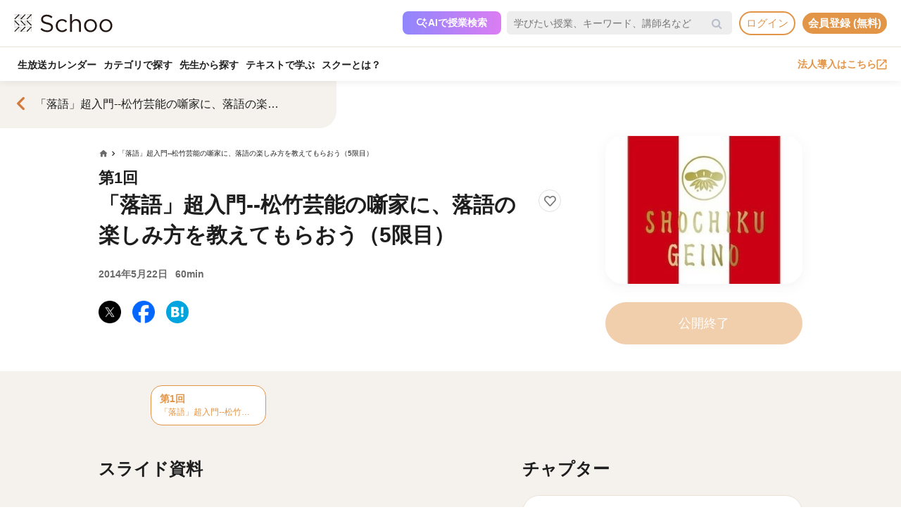

--- FILE ---
content_type: text/html; charset=UTF-8
request_url: https://schoo.jp/class/674
body_size: 99078
content:

<!DOCTYPE html>
<html lang="ja" xmlns:fb="http://ogp.me/ns/fb#" xmlns:og="http://ogp.me/ns#">
<head>
    <meta http-equiv="Content-type" content="text/html; charset=utf-8">
    <meta http-equiv="content-style-type" content="text/css">
    <meta http-equiv="content-script-type" content="text/javascript">
    <meta name="keywords" content="オンライン動画学習, 動画学習, MOOCs, SCHOO, スクー">
    <meta name="description" content="【講師：桂 小春團治先生、小川 恵理子先生】※本授業は公開終了いたしました     この授業では、昔から引き継がれてきた落語の定番演目を、プロの噺家（はなしか）と一緒に動画で楽しめます。 そして、初心者の方にも分かり易く、落語に登場する文化や歴史的背景を解説します。  また、各回の課題として皆さんから落語の演目になりそうなテーマを募集、 プロの噺家が講義中に紹介します。秀逸なものは数分の“小噺”として採用されるかもしれません。  授業を通し..." />
    
            <meta property="al:android:url" content="https://schoo.jp/class/674">
            <meta property="al:android:package" content="jp.schoo.android.app">
            <meta property="al:android:app_name" content="Schoo">
    
    <meta name="google-site-verification" content="gowet9wP-Hg-OcyCdlkSFjZ-oPt02BPekY2mkXvYVu0" />
    <meta property="og:description" content="【講師：桂 小春團治先生、小川 恵理子先生】※本授業は公開終了いたしました     この授業では、昔から引き継がれてきた落語の定番演目を、プロの噺家（はなしか）と一緒に動画で楽しめます。 そして、初心者の方にも分かり易く、落語に登場する文化や歴史的背景を解説します。  また、各回の課題として皆さんから落語の演目になりそうなテーマを募集、 プロの噺家が講義中に紹介します。秀逸なものは数分の“小噺”として採用されるかもしれません。  授業を通し..." />
    <meta property="og:title" content="「落語」超入門--松竹芸能の噺家に、落語の楽しみ方を教えてもらおう（5限目）｜オンライン動画授業・講座のSchoo（スクー）" />
    <meta property="og:type" content="article">
    <meta property="og:image" content='https://s3-ap-northeast-1.amazonaws.com/i.schoo/images/class/600x260/674.jpg?344b8d0d98d0c5eb572f9feb43cbdedd3a61d6d6' />
    <meta property="og:url" content="https://schoo.jp/class/674" />
    <meta property="fb:app_id" content="155430651192949" />
    <meta name="twitter:card" content="summary_large_image" />
    <meta name="twitter:site" content="@schoo_inc" />
    <meta name="twitter:title" content="「落語」超入門--松竹芸能の噺家に、落語の楽しみ方を教えてもらおう（5限目）｜オンライン動画授業・講座のSchoo（スクー）" />
    <meta name="twitter:description" content="【講師：桂 小春團治先生、小川 恵理子先生】※本授業は公開終了いたしました     この授業では、昔から引き継がれてきた落語の定番演目を、プロの噺家（はなしか）と一緒に動画で楽しめます。 そして、初心者の方にも分かり易く、落語に登場する文化や歴史的背景を解説します。  また、各回の課題として皆さんから落語の演目になりそうなテーマを募集、 プロの噺家が講義中に紹介します。秀逸なものは数分の“小噺”として採用されるかもしれません。  授業を通し..." />
    <meta name="twitter:image:src" content="https://s3-ap-northeast-1.amazonaws.com/i.schoo/images/class/600x260/674.jpg?344b8d0d98d0c5eb572f9feb43cbdedd3a61d6d6" />

        <meta name="apple-itunes-app" content="app-id=903311774">
    <meta name="google-play-app" content="app-id=jp.schoo.android.app">

        <meta name="p:domain_verify" content="62114d9597764dbb9b50f631235a67e3"/>

        
<meta name="viewport" content="width=1024, maximum-scale=1, user-scalable=yes">
    <meta http-equiv="x-dns-prefetch-control" content="on">
    <link rel="dns-prefetch" href="http://s3-ap-northeast-1.amazonaws.com/i.schoo/">
    <link rel="dns-prefetch" href="https://prof-image.schoo.jp">
    <link rel="dns-prefetch" href="http://ajax.googleapis.com/">
    <link rel="dns-prefetch" href="http://graph.facebook.com/">
    <link rel="dns-prefetch" href="http://b.st-hatena.com/">
    <link rel="dns-prefetch" href="http://platform.twitter.com/">
    <link rel="dns-prefetch" href="http://static.mixi.jp/">
    <link rel="dns-prefetch" href="http://connect.facebook.net/">
    <link rel="dns-prefetch" href="http://fbcdn-profile-a.akamaihd.net/">
    <link rel="dns-prefetch" href="http://profile.ak.fbcdn.net/">
    <link href="https://fonts.googleapis.com/icon?family=Material+Icons+Round" rel="stylesheet">
    <title>「落語」超入門--松竹芸能の噺家に、落語の楽しみ方を教えてもらおう（5限目）｜オンライン動画授業・講座のSchoo（スクー）</title>
    <link rel="alternate" type="application/rss+xml" title="授業情報" href="https://schoo.jp/feed/class" />
          <link rel="canonical" href="https://schoo.jp/class/674" />
                <link rel="stylesheet" href="//s3-ap-northeast-1.amazonaws.com/extlib/css/font-awesome-4.4.0/css/font-awesome.min.css" type="text/css" media="screen, print"/>
      
        <link rel = "stylesheet" href="/assets/css/min/app-0dab74482c5cf437ae89bbe16a152eaa.min.css?v=20260128165036" type="text/css" media="screen, print"/>
        <link rel = "stylesheet" href="/assets/css/min/app-4978fcabe8c554af6c1b140fc96bd8e4.min.css?v=20260128165036" type="text/css" media="screen, print"/>
        <link rel = "stylesheet" href="/assets/css/desktop/class/info.css?v=20260128165036" type="text/css" media="screen, print"/>
    <link rel="stylesheet" href="/assets/css/app.css" type="text/css" media="screen, print"/>

<script>
  window.dataLayer = window.dataLayer || [];
  dataLayer.push({
    'login_status': 'non_login',
    'user_id': '',
  });
</script>



    <style>.async-hide { opacity: 0 !important} </style>
  <script>(function(a,s,y,n,c,h,i,d,e){s.className+=' '+y;h.start=1*new Date;
    h.end=i=function(){s.className=s.className.replace(RegExp(' ?'+y),'')};
    (a[n]=a[n]||[]).hide=h;setTimeout(function(){i();h.end=null},c);h.timeout=c;
    })(window,document.documentElement,'async-hide','dataLayer',4000, {'GTM-PWPH7B3':true});
  </script>

    <script>
    (function(w,d,s,l,i){w[l]=w[l]||[];w[l].push({'gtm.start':
      new Date().getTime(),event:'gtm.js'});var f=d.getElementsByTagName(s)[0],
    j=d.createElement(s),dl=l!='dataLayer'?'&l='+l:'';j.async=true;j.src=
    'https://www.googletagmanager.com/gtm.js?id='+i+dl;f.parentNode.insertBefore(j,f);
    })(window,document,'script','dataLayer','GTM-PWPH7B3');
  </script>


<script src="//ajax.googleapis.com/ajax/libs/jquery/1.10.2/jquery.min.js"></script>
<script src="//cdnjs.cloudflare.com/ajax/libs/jquery-easing/1.3/jquery.easing.min.js"></script>

    <script src='//s3-ap-northeast-1.amazonaws.com/extlib/js/underscore-min.js'></script>
    <script src='//s3-ap-northeast-1.amazonaws.com/extlib/js/backbone.min.js'></script>

    <script>
            if (!window.console){
        window.console = {
        log : function(msg){
            // do nothing.
        }
        };
      }
      var SC = {
          C: {
            http_form_token: '165e8527d1e42133a7028b577908d1f6',
            env: 2,
            device: 0,
            api_host: 'schoo.jp'
          },
          F: {},
          U: {
            id: '',
            name: '',
            thum: '',
            is_premium: '',
            faculty_id: '',
            login_status: 'non_login',
                                    corporation_id: '',
                          valid_purchase: {},
                      },
          B: {F:{},V:{},R:{},T:{},C:{},M:{}}
        };
    </script>

    <script src='/assets/js/min/app-f9b4586629abaf9425ca0d354ea43f45.min.js?v=20260128165036'></script>

<!-- // Call munchkin init -->
<script src='/assets/js/marketo/munchkin_init.js'></script>

<!-- Ptengine Tag -->
<script src="https://js.ptengine.jp/752w9gob.js"></script>
<!-- End Ptengine Tag -->
</head>
<body class="pc class info archive kizn-guest">

    <noscript><iframe src="https://www.googletagmanager.com/ns.html?id=GTM-PWPH7B3"
                      height="0" width="0" style="display:none;visibility:hidden"></iframe></noscript>






<div id="fb-root"></div>
<script>
window.fbAsyncInit = function() {
  FB.init({
    appId      : '155430651192949',
    xfbml      : true,
    version    : 'v2.1'
  });
};

(function(d, s, id) {
  var js, fjs = d.getElementsByTagName(s)[0];
  if (d.getElementById(id)) return;
  js = d.createElement(s); js.id = id;
  js.src = "//connect.facebook.net/ja_JP/sdk.js";
  fjs.parentNode.insertBefore(js, fjs);
}(document, 'script', 'facebook-jssdk'));
</script>


<script>
  SC.USER_ID = "";
  SC.UNLIMIT_START_TIME = 0;
</script>

<div id="globe">
<header class="headerContents" id="headerContents">
    <ul class="headerBox">
      <li class="headerBox-item">
        <div class="flexContents">
          <div class="logo">
                          <a href="https://schoo.jp/" class="ga_link" data-ga='{"category":"logo", "position":"toHome"}'><img src="//s3-ap-northeast-1.amazonaws.com/i.schoo/images/common/logo_black_landscape.svg" title="Schoo - 大人たちがずっと学び続ける生放送コミュニティ" alt="Schoo - 大人たちがずっと学び続ける生放送コミュニティ"></a>
                      </div>

          <ul class="gNav is_guest topNav">
                          <!-- 一部法人企業へのセキュリティチェックが必要なため、授業検索AIを表示しない。セキュリティチェックが完了した企業は授業検索AIを表示するように修正する予定。（https://schooinc.atlassian.net/browse/SUF-1927）-->
                              <li class="m_headerAISearch">
                  <button class="aiSearchButton" id="aiSearchButton">
                    <img src="//s3-ap-northeast-1.amazonaws.com/i.schoo/images/common/ai_search_icon.svg" alt="授業検索AI">
                    <span>AIで授業検索</span>
                  </button>
                </li>
                            <li class="m_headerSearchbox">
                <form action="/search" method="get" class="sc-searchbox searchHistory">
                  <div class="searchbox">
                    <button type="submit"></button>
                    <input type="text" placeholder="学びたい授業、キーワード、講師名など" name="q" value="" data-searchHis="js-searchHis-head" class="searchHistoryInput" autocomplete="off">
                                          <div class="searchHis--header searchHis--guest">
                        <ul class="searchHis_head_list">
                          <li class="searchHis_list-item">
                            <span><a href="#" id="btn_login_modal" class="search_loginlink">ログイン</a>すると検索履歴が表示されます。</span>
                          </li>
                        </ul>
                      </div>
                                      </div>
                </form>
              </li>
                                                      <li class="sub_menu login_menu">
                  <a href="#" id="btn_login_modal" class="link bold radius ga_link button ghost su2-primary600 x-small">ログイン</a>
                </li>
                            <li class="sub_menu login_menu">
                <a href="https://schoo.jp/entry" class="link bold radius ga_link button flat su2-primary600 x-small" data-ga='{"category":"entry", "position":"header", "type":"show_modal"}'>会員登録 (無料)</a>
              </li>
                      </ul>
        </div>
      </li>

      <li class="headerBox-item">
        <div class="flexContents">
          <ul class="gNav is_guest bottomNav">
                        <li class="nav_menu">
              <a href="https://schoo.jp/calendar"
                class="ga_link"
                data-ga='{"category":"navGlobal", "position":"toCalendar"}'>
                生放送カレンダー
              </a>
            </li>
            
            <li class="nav_menu">
              <a href="/class/category/"
                class="ga_link "
                data-ga='{"category":"navGlobal", "position":"toCategory"}'>
                カテゴリで探す
              </a>
              <div class="navMenuList simpleMenuList categoryNestMenu">
                                <div class="navbar__specialty">
                  <div class="navbar__specialty__list">
                    <div class="navbar__specialty__item navbar__specialty__item--large">
                      <a href="/class/category/dx/427" class="navbar__specialty__header ga_link" data-ga='{"category":"click_specialtyLinkNavGlobal", "position":"specialty427"}'>
                        <div class="navbar__specialty__content">
                          <div class="navbar__specialty__icon"><img src="//s3-ap-northeast-1.amazonaws.com/i.schoo/images/home/icon_specialty427.png" alt="デジタルリテラシー"></div>
                          <h3 class="navbar__specialty__category">デジタルリテラシー</h3>
                        </div>
                        <p class="navbar__specialty__read">テクノロジーを使い価値を最大化する</p>
                      </a>
                    </div>
                    <div class="navbar__specialty__item navbar__specialty__item--large">
                      <a href="/class/category/business/429" class="navbar__specialty__header ga_link" data-ga='{"category":"click_specialtyLinkNavGlobal", "position":"specialty429"}'>
                        <div class="navbar__specialty__content">
                          <div class="navbar__specialty__icon"><img src="//s3-ap-northeast-1.amazonaws.com/i.schoo/images/home/icon_specialty429.png" alt="ビジネス基礎力"></div>
                          <h3 class="navbar__specialty__category">ビジネス基礎力</h3>
                        </div>
                        <p class="navbar__specialty__read">明日をサバイブする仕事力をつける</p>
                      </a>
                    </div>
                    <div class="navbar__specialty__item navbar__specialty__item--small">
                      <a href="/class/category/dx/433" class="navbar__specialty__header ga_link" data-ga='{"category":"click_specialtyLinkNavGlobal", "position":"specialty433"}'>
                        <div class="navbar__specialty__content">
                          <div class="navbar__specialty__icon"><img src="//s3-ap-northeast-1.amazonaws.com/i.schoo/images/home/icon_specialty433.png" alt="デザイン力"></div>
                          <h3 class="navbar__specialty__category">デザイン力</h3>
                        </div>
                        <p class="navbar__specialty__read">アイデアを形にし未来を創造する</p>
                      </a>
                    </div>
                    <div class="navbar__specialty__item navbar__specialty__item--small">
                      <a href="/class/category/thinking/426" class="navbar__specialty__header ga_link" data-ga='{"category":"click_specialtyLinkNavGlobal", "position":"specialty426"}'>
                        <div class="navbar__specialty__content">
                          <div class="navbar__specialty__icon"><img src="//s3-ap-northeast-1.amazonaws.com/i.schoo/images/home/icon_specialty426.png" alt="AI時代の人間力"></div>
                          <h3 class="navbar__specialty__category">AI時代の人間力</h3>
                        </div>
                        <p class="navbar__specialty__read">替えのきかない人間の役割を追求する</p>
                      </a>
                    </div>
                    <div class="navbar__specialty__item navbar__specialty__item--small">
                      <a href="/class/category/culture/428" class="navbar__specialty__header ga_link" data-ga='{"category":"click_specialtyLinkNavGlobal", "position":"specialty428"}'>
                        <div class="navbar__specialty__content">
                          <div class="navbar__specialty__icon"><img src="//s3-ap-northeast-1.amazonaws.com/i.schoo/images/home/icon_specialty428.png" alt="リベラルアーツ"></div>
                          <h3 class="navbar__specialty__category">リベラルアーツ</h3>
                        </div>
                        <p class="navbar__specialty__read">イノベーションの源泉となる力を育む</p>
                      </a>
                    </div>
                  </div>
                </div>
                <div class="navbar__category">すべてのカテゴリ</div>
                <ul class="navbar__category__list">
                                      <li>
                      <a href="/class/category/business/"
                          class="ga_link"
                          data-ga='{"category":"navGlobal", "position":"header_business"}'>
                        ビジネススキル                      </a>
                    </li>
                                      <li>
                      <a href="/class/category/thinking/"
                          class="ga_link"
                          data-ga='{"category":"navGlobal", "position":"header_thinking"}'>
                        思考術・自己啓発                      </a>
                    </li>
                                      <li>
                      <a href="/class/category/management/"
                          class="ga_link"
                          data-ga='{"category":"navGlobal", "position":"header_management"}'>
                        マネジメント                      </a>
                    </li>
                                      <li>
                      <a href="/class/category/marketing/"
                          class="ga_link"
                          data-ga='{"category":"navGlobal", "position":"header_marketing"}'>
                        マーケティング                      </a>
                    </li>
                                      <li>
                      <a href="/class/category/web_design/"
                          class="ga_link"
                          data-ga='{"category":"navGlobal", "position":"header_web_design"}'>
                        UI・UXデザイン                      </a>
                    </li>
                                      <li>
                      <a href="/class/category/graphic/"
                          class="ga_link"
                          data-ga='{"category":"navGlobal", "position":"header_graphic"}'>
                        デザイン                      </a>
                    </li>
                                      <li>
                      <a href="/class/category/programming/"
                          class="ga_link"
                          data-ga='{"category":"navGlobal", "position":"header_programming"}'>
                        プログラミング                      </a>
                    </li>
                                      <li>
                      <a href="/class/category/engineer/"
                          class="ga_link"
                          data-ga='{"category":"navGlobal", "position":"header_engineer"}'>
                        開発                      </a>
                    </li>
                                      <li>
                      <a href="/class/category/dx/"
                          class="ga_link"
                          data-ga='{"category":"navGlobal", "position":"header_dx"}'>
                        DX                      </a>
                    </li>
                                      <li>
                      <a href="/class/category/tech/"
                          class="ga_link"
                          data-ga='{"category":"navGlobal", "position":"header_tech"}'>
                        イノベーション                      </a>
                    </li>
                                      <li>
                      <a href="/class/category/occupations/"
                          class="ga_link"
                          data-ga='{"category":"navGlobal", "position":"header_occupations"}'>
                        管理部門                      </a>
                    </li>
                                      <li>
                      <a href="/class/category/company/"
                          class="ga_link"
                          data-ga='{"category":"navGlobal", "position":"header_company"}'>
                        コンプライアンス・研修                      </a>
                    </li>
                                      <li>
                      <a href="/class/category/culture/"
                          class="ga_link"
                          data-ga='{"category":"navGlobal", "position":"header_culture"}'>
                        リベラルアーツ                      </a>
                    </li>
                                      <li>
                      <a href="/class/category/society/"
                          class="ga_link"
                          data-ga='{"category":"navGlobal", "position":"header_society"}'>
                        社会課題・ダイバーシティ                      </a>
                    </li>
                                      <li>
                      <a href="/class/category/oaskill/"
                          class="ga_link"
                          data-ga='{"category":"navGlobal", "position":"header_oaskill"}'>
                        PCスキル                      </a>
                    </li>
                                      <li>
                      <a href="/class/category/work/"
                          class="ga_link"
                          data-ga='{"category":"navGlobal", "position":"header_work"}'>
                        起業・複業・キャリア                      </a>
                    </li>
                                      <li>
                      <a href="/class/category/fintech/"
                          class="ga_link"
                          data-ga='{"category":"navGlobal", "position":"header_fintech"}'>
                        お金                      </a>
                    </li>
                                      <li>
                      <a href="/class/category/english/"
                          class="ga_link"
                          data-ga='{"category":"navGlobal", "position":"header_english"}'>
                        英語・語学                      </a>
                    </li>
                                      <li>
                      <a href="/class/category/health/"
                          class="ga_link"
                          data-ga='{"category":"navGlobal", "position":"header_health"}'>
                        ヘルスケア                      </a>
                    </li>
                                      <li>
                      <a href="/class/category/hobby/"
                          class="ga_link"
                          data-ga='{"category":"navGlobal", "position":"header_hobby"}'>
                        その他                      </a>
                    </li>
                                  </ul>
                <div class="navbar__category__foot">
                  <a href="/class/category/" class="navbar__category__link">
                    カテゴリトップへ
                    <span class="material-icons-round">chevron_right</span>
                  </a>
                </div>
              </div>
            </li>

                                      <li class="nav_menu">
                <a href="/teacher" class="ga_link" data-ga='{"category":"navGlobal", "position":"header_teacher"}'>先生から探す</a>
              </li>
              <li class="nav_menu">
                <a href="/matome/article/" class="ga_link" data-ga='{"category":"navGlobal", "position":"header_matome"}'>テキストで学ぶ</a>
              </li>
              <li class="nav_menu">
                <a href="/about" class="ga_link" data-ga='{"category":"navGlobal", "position":"header_about"}'>スクーとは？</a>
              </li>
            
                                  </ul>
          <ul class="gNav">
                          <li class="sub_menu">
                <a href="https://schoo.jp/biz" class="externalLink ga_link " data-ga='{"category":"commonHeaderToBizLp", "position":"header"}' target="_blank" rel="noopener">法人導入はこちら<img src="//s3-ap-northeast-1.amazonaws.com/i.schoo/images/common/external_link.svg" alt="法人導入はこちら"></a>
              </li>
                                              </ul>
        </div>
      </li>
    </ul>
</header>

<!-- AI検索モーダルテンプレート -->
<script id="AiSearchModalViewTpl" type="text/template">
  <div class="aiSearchModalContainer">
    <div class="aiSearchModalCloseButton" id="aiSearchModalCloseBtn"><img src="//s3-ap-northeast-1.amazonaws.com/i.schoo/images/common/close_icon.svg" alt="モーダルを閉じる"></div>
    <div class="aiSearchModalContent">
      <div class="terms_wrapper_PC">
        <iframe src="https://udify.app/chatbot/AjJut4b3krLqDL6L" frameborder="0" allow="microphone"></iframe>
      </div>
    </div>
    <div class="aiSearchPolicy">
      <ul class="aiSearchPolicyList">
        <li class="aiSearchPolicyItem">・画面の読み込み、および回答に時間がかかる場合があります。1分程度反応がない場合、ページの再読み込みをお試しください。</li>
        <li class="aiSearchPolicyItem">・回答の精度が低い、または回答が制限された場合は、チャットボット右上のアイコン「チャットをリセット」をお試しください。</li>
        <li class="aiSearchPolicyItem">・同じ端末・ブラウザをご利用の場合、過去のチャット履歴が残ります。複数人で利用する際は、必ず「チャットをリセット」してください。</li>
        <li class="aiSearchPolicyItem">・授業検索AIアシスタント（β版）は、授業を探す目的以外ではお使いいただけません。（個人情報や機密情報等の入力はお控えください）</li>
        <li class="aiSearchPolicyItem">・提案の正確性・有効性を保証するものではありません。最終的なご判断はご自身でお願いいたします。</li>
        <li class="aiSearchPolicyItem">・授業検索AIアシスタントの利用をもって、<a href="https://schoo.jp/pages/ai-policy" target="_blank" class="aiSearchPolicyLink">AIアシスタント利用ポリシー</a>に同意いただいたものとします。</li>
      </ul>
    </div>
  </div>
</script>
</div>



<noscript>
  <div class="alertJS">
    <p>Schooをご利用になるには、JavaScriptの設定を有効にしてください。 <a href="http://www.yahoo-help.jp/app/noscript" target="_blank">→JavaScriptの設定方法（参考）</a></p>
  </div>
</noscript>




<div class="l-classInfo">
  <div class="p-content">

    <!-- FV背景 -->
    <div class="p-firstViewBgImage__wrapper">
      <div class="p-firstViewBgImage" style="background-image: url(//s3-ap-northeast-1.amazonaws.com/i.schoo/images/class/600x260/674.jpg);"></div>
    </div>

    <!-- コース情報 -->
    <section class="u-relative">
  <a href="/course/2611" class="p-course ga_link"
    data-ga='{"category":"click_backToCourseInfo", "position":"onClassInfo"}'
  >
  <div class="course__flexBox">
    <span class="material-icons-round p-course__backToCourseButton">chevron_left</span>
    <div class="p-course__title">
      <h2 class="p-course__titleText">「落語」超入門--松竹芸能の噺家に、落語の楽しみ方を教えてもらおう（5限目）</h2>
          </div>
  </div>
  </a>
</section>

    <main id="infoMain" class="u-relative">
      <!-- 公開ステータス -->
      
      <!-- 授業コア情報 -->
      <section class="p-firstView u-container">
        <div class="p-firstView__left">
          <div class="p-breadcrumb">
            <ul class="c-breadcrumbs" itemscope="" itemtype="http://data-vocabulary.org/Breadcrumb">
  <li class="c-breadcrumbs__item">
    <a href="https://schoo.jp/" itemprop="url" class="c-breadcrumbs__link c-breadcrumbs__homeIconWrapper">
      <span itemprop="title" class="material-icons-round c-breadcrumbs__homeIcon">home</span>
    </a>
  </li>
                    <li class="c-breadcrumbs__item">
          <span itemprop="title" class="c-breadcrumbs__text c-breadcrumbs__text--current">「落語」超入門--松竹芸能の噺家に、落語の楽しみ方を教えてもらおう（5限目）</span>
        </li>
            </ul>
          </div>
          <div class="p-firstView__number">
            第1回
                      </div>
          <div class="p-firstView__title--wrapper" style="display: flex">
            <h1 class="p-firstView__title">「落語」超入門--松竹芸能の噺家に、落語の楽しみ方を教えてもらおう（5限目）</h1>
            <div class="class_bookmark js-class_bookmark"
    data-class-id="674"
    data-is-live="false"
>
    <button class="class_bookmark__button js-class_bookmark__button"></button>
    <div class="class_bookmark__count js-class_bookmark__count hidden__likeCount"></div>
</div>
          </div>
          
                    
          <div class="p-firstView__liveInfo">
                          <div class="p-firstView__archive">
                2014年5月22日                <span class="p-firstView__archiveDuration">60min</span>
              </div>
                      </div>
          <ul class="p-firstView__snsIcons">
            <li class="p-firstView__snsIconsItem">
              <a href="//twitter.com/share?url=https://schoo.jp/class/674&text=%E3%80%8C%E8%90%BD%E8%AA%9E%E3%80%8D%E8%B6%85%E5%85%A5%E9%96%80--%E6%9D%BE%E7%AB%B9%E8%8A%B8%E8%83%BD%E3%81%AE%E5%99%BA%E5%AE%B6%E3%81%AB%E3%80%81%E8%90%BD%E8%AA%9E%E3%81%AE%E6%A5%BD%E3%81%97%E3%81%BF%E6%96%B9%E3%82%92%E6%95%99%E3%81%88%E3%81%A6%E3%82%82%E3%82%89%E3%81%8A%E3%81%86%EF%BC%885%E9%99%90%E7%9B%AE%EF%BC%89%20%23Schoo%0A" onclick="window.open(this.href, 'tweetwindow', 'width=650, height=450,personalbar=0,toolbar=0,scrollbars=1,resizable=1'); return false;"
                title="X (Twitter)でシェア"
                class="p-firstView__snsIcon p-firstView__snsIcon--twitter ga_link"
                data-ga='{"category":"click_socialButtonClassInfo", "position":"toTwitter"}'
              >
              <img class="lazyload" src="https://s3-ap-northeast-1.amazonaws.com/i.schoo/images/common/newTwitterIcon.png" alt="X (Twitter)でシェア">
              </a>
            </li>
            <li class="p-firstView__snsIconsItem">
              <a href="//www.facebook.com/share.php?u=https://schoo.jp/class/674" onclick="window.open(encodeURI(decodeURI(this.href)), 'FBwindow', 'width=554, height=470, menubar=no, toolbar=no, scrollbars=yes'); return false;"
                rel="nofollow"
                title="Facebookでシェア"
                class="p-firstView__snsIcon p-firstView__snsIcon--facebook ga_link"
                data-ga='{"category":"click_socialButtonClassInfo", "position":"toFacebook"}'
              >
              <img class="lazyload" src="https://s3-ap-northeast-1.amazonaws.com/i.schoo/images/common/newFacebookIcon.png" alt="フェースブックに投稿">
              </a>
            </li>
            <li class="p-firstView__snsIconsItem">
              <a href="//b.hatena.ne.jp/entry/https://schoo.jp/class/674" data-hatena-bookmark-title="「落語」超入門--松竹芸能の噺家に、落語の楽しみ方を教えてもらおう（5限目）｜オンライン動画授業・講座のSchoo（スクー）" data-hatena-bookmark-layout="simple"
                title="はてなブックマークに追加"
                target=”_blank”
                class="hatena-bookmark-button p-firstView__snsIcon p-firstView__snsIcon--hatena ga_link"
                data-ga='{"category":"click_socialButtonClassInfo", "position":"toHatena"}'
              >
                <img class="lazyload" src="//s3-ap-northeast-1.amazonaws.com/i.schoo/images/common/spacer.svg" data-src="//s3-ap-northeast-1.amazonaws.com/i.schoo/images/common/hatenabookmark.svg" alt="はてなブックマーク">
              </a>
            </li>
          </ul>
        </div>
        <div class="p-firstView__right">
          <img class="p-firstView__mainVisual"
            src="//s3-ap-northeast-1.amazonaws.com/i.schoo/images/class/674.jpg"
            alt="「落語」超入門--松竹芸能の噺家に、落語の楽しみ方を教えてもらおう（5限目）"
            title="「落語」超入門--松竹芸能の噺家に、落語の楽しみ方を教えてもらおう（5限目）"
            itemprop="thumbnailUrl"
          >
          <a href="/class/674/room"
            id="enterArchiveRoomBtn"
            class="p-firstView__joinButton
            p-firstView__joinButton--disabled            "
            data-ga='{"category":"click_enterArchiveRoomBtn", "position":"onClassInfo", "classId":"674"}'
          >
                        <span class="p-firstView__joinButtonText">公開終了</span>
          </a>
                                      </div>
      </section>

      <!-- 臨時お知らせ -->
      <div id="alertNewsWrap"></div>

      <!-- 授業詳細情報 -->
      <div class="p-body">
        <!-- 授業リスト -->
        <aside id="classesList" class="p-classes">
  <div class="p-classes__listWrapper">
    <div class="p-classes__list js-classesCarousel">
              <a href="/class/674"
          class="p-classes__item js-classesCarousel__item p-classes__item--current is-default"
        >
                    <div class="p-classes__number">第1回</div>
          <h3 class="p-classes__title">「落語」超入門--松竹芸能の噺家に、落語の楽しみ方を教えてもらおう（5限目）</h3>
        </a>
          </div>
  </div>
</aside>
        <div class="p-body__flexBox u-container">
          <div class="p-body__left">
                          <div class="p-classSlide p-body__section">
                <h3 class="p-body__sectionTitle">スライド資料</h3>
                  <div class="p-slideshow js-slideshow"
    data-class-id="674"
    data-dl-slide-status="1"
  >
    <div class="p-slideshow__body">
      <div class="p-slideshow__imageWrapper">
                  <div class="p-slideshow__image">
            <img class="js-slideshow__image" data-slide-number="1">
          </div>
                  <div class="p-slideshow__image">
            <img class="js-slideshow__image" data-slide-number="2">
          </div>
                  <div class="p-slideshow__image">
            <img class="js-slideshow__image" data-slide-number="3">
          </div>
                  <div class="p-slideshow__image">
            <img class="js-slideshow__image" data-slide-number="4">
          </div>
                  <div class="p-slideshow__image">
            <img class="js-slideshow__image" data-slide-number="5">
          </div>
                  <div class="p-slideshow__image">
            <img class="js-slideshow__image" data-slide-number="6">
          </div>
                  <div class="p-slideshow__image">
            <img class="js-slideshow__image" data-slide-number="7">
          </div>
                  <div class="p-slideshow__image">
            <img class="js-slideshow__image" data-slide-number="8">
          </div>
                  <div class="p-slideshow__image">
            <img class="js-slideshow__image" data-slide-number="9">
          </div>
                  <div class="p-slideshow__image">
            <img class="js-slideshow__image" data-slide-number="10">
          </div>
                  <div class="p-slideshow__image">
            <img class="js-slideshow__image" data-slide-number="11">
          </div>
                  <div class="p-slideshow__image">
            <img class="js-slideshow__image" data-slide-number="12">
          </div>
                  <div class="p-slideshow__image">
            <img class="js-slideshow__image" data-slide-number="13">
          </div>
                  <div class="p-slideshow__image">
            <img class="js-slideshow__image" data-slide-number="14">
          </div>
                  <div class="p-slideshow__image">
            <img class="js-slideshow__image" data-slide-number="15">
          </div>
                  <div class="p-slideshow__image">
            <img class="js-slideshow__image" data-slide-number="16">
          </div>
                  <div class="p-slideshow__image">
            <img class="js-slideshow__image" data-slide-number="17">
          </div>
                  <div class="p-slideshow__image">
            <img class="js-slideshow__image" data-slide-number="18">
          </div>
                  <div class="p-slideshow__image">
            <img class="js-slideshow__image" data-slide-number="19">
          </div>
                  <div class="p-slideshow__image">
            <img class="js-slideshow__image" data-slide-number="20">
          </div>
                  <div class="p-slideshow__image">
            <img class="js-slideshow__image" data-slide-number="21">
          </div>
              </div>
      <div class="p-slideshow__registration js-slideshow__registration">
        <p class="p-slideshow__registrationText">会員登録して、全てのスライドを見よう</p>
        <button class="p-slideshow__registrationButton js-slideshow__registrationButton">会員登録（無料）</button>
      </div>
      <div class="p-slideshow__leftPanel js-slideshow__leftPanel"></div>
      <div class="p-slideshow__rightPanel js-slideshow__rightPanel"></div>
    </div>
    <div class="p-slideshow__controls">
      <div class="p-slideshow__slideNumber">
        <span class="js-slideshow__currentSlideNumber">1</span>
        <span> / </span>
        <span>21</span>
      </div>
      <div class="p-slideshow__controlsButtons js-slideshow__controls">
        <button class="p-slideshow__controlsButtonsFirst js-slideshow__firstButton ga_link"
          data-ga='{"category":"click_slideTool", "position":"pager"}'
        >
          <span class="material-icons-round">skip_previous</span>
        </button>
        <button class="p-slideshow__controlsButtonsPrev js-slideshow__prevButton ga_link"
          data-ga='{"category":"click_slideTool", "position":"pager"}'
        >
          <span class="material-icons-round">chevron_left</span>
        </button>
        <button class="p-slideshow__controlsButtonsNext js-slideshow__nextButton ga_link"
          data-ga='{"category":"click_slideTool", "position":"pager"}'
        >
          <span class="material-icons-round">chevron_right</span>
        </button>
        <button class="p-slideshow__controlsButtonsLast js-slideshow__lastButton ga_link"
          data-ga='{"category":"click_slideTool", "position":"pager"}'
        >
          <span class="material-icons-round">skip_next</span>
        </button>
      </div>
      <button class="p-slideshow__controlsDlButton ga_link js-slideshow__dlButton is-hidden"
        data-ga='{"category":"click_slideTool", "position":"download"}'
      >
        <span class="material-icons-round">file_download</span>
      </button>
    </div>
  </div>

  <script id="slideModalTmpl" type="text/template">
    <div class='p-slideDlModal'>
      <button class="p-slideDlModal__closeButton negativeButton">
        <svg width="14" height="14" viewBox="0 0 14 14" fill="none" xmlns="http://www.w3.org/2000/svg">
          <path d="M13.3 0.709727C12.91 0.319727 12.28 0.319727 11.89 0.709727L6.99997 5.58973L2.10997 0.699727C1.71997 0.309727 1.08997 0.309727 0.699971 0.699727C0.309971 1.08973 0.309971 1.71973 0.699971 2.10973L5.58997 6.99973L0.699971 11.8897C0.309971 12.2797 0.309971 12.9097 0.699971 13.2997C1.08997 13.6897 1.71997 13.6897 2.10997 13.2997L6.99997 8.40973L11.89 13.2997C12.28 13.6897 12.91 13.6897 13.3 13.2997C13.69 12.9097 13.69 12.2797 13.3 11.8897L8.40997 6.99973L13.3 2.10973C13.68 1.72973 13.68 1.08973 13.3 0.709727Z" fill="#1E1E1E" fill-opacity="0.5"/>
        </svg>
      </button>
      <% if(status == 1) { %>
        <p class="p-slideDlModal__text">資料ダウンロードはプレミアムプランの機能です</p>
        <button class="p-slideDlModal__button positiveButton">
          <span>プレミアムプランに登録</span>
          <span class="p-slideDlModal__button__icon">
            <svg width="9" height="14" viewBox="0 0 9 14" fill="none" xmlns="http://www.w3.org/2000/svg">
              <path d="M0.83832 0.829051C0.38332 1.28405 0.38332 2.01905 0.83832 2.47405L5.36499 7.00072L0.83832 11.5274C0.38332 11.9824 0.38332 12.7174 0.83832 13.1724C1.29332 13.6274 2.02832 13.6274 2.48332 13.1724L7.83832 7.81739C8.29332 7.36238 8.29332 6.62739 7.83832 6.17238L2.48332 0.817384C2.03999 0.374051 1.29332 0.374051 0.83832 0.829051Z" fill="white"/>
            </svg>
          </span>
        </button>
      <% } else if(status == 2) { %>
        <p class="p-slideDlModal__text">資料をダウンロードするには資料パスワードの設定が必要です。</p>
        <button class="p-slideDlModal__button positiveButton">
          <span>資料パスワードを設定する</span>
          <span class="p-slideDlModal__buttonIcon">
            <svg width="9" height="14" viewBox="0 0 9 14" fill="none" xmlns="http://www.w3.org/2000/svg">
              <path d="M0.83832 0.829051C0.38332 1.28405 0.38332 2.01905 0.83832 2.47405L5.36499 7.00072L0.83832 11.5274C0.38332 11.9824 0.38332 12.7174 0.83832 13.1724C1.29332 13.6274 2.02832 13.6274 2.48332 13.1724L7.83832 7.81739C8.29332 7.36238 8.29332 6.62739 7.83832 6.17238L2.48332 0.817384C2.03999 0.374051 1.29332 0.374051 0.83832 0.829051Z" fill="white"/>
            </svg>
          </span>
        </button>
      <% } else { %>
        <p class="p-slideDlModal__text">資料のダウンロードは1日10件、１ヶ月100件までです。</p>
      <% } %>
    </div>
  </script>
              </div>
                        <!-- 授業の概要 -->
            <div class="p-classDescription p-body__section">
              <h3 class="p-body__sectionTitle">授業の概要</h3>
              <div class="p-classDescription__overlayWrapper js-foldingWrapper">
                <div class="p-classDescription__body js-foldingContent"><p>※本授業は公開終了いたしました</p>

<p> </p>

<p>この授業では、昔から引き継がれてきた<span style="color:#FF8C00"><strong>落語の定番演目を、プロの噺家（はなしか）と一緒に動画で楽しめます。</strong></span> そして、初心者の方にも分かり易く、落語に登場する文化や歴史的背景を解説します。</p>

<p>また、<span style="color:#FF8C00"><strong>各回の課題として皆さんから落語の演目になりそうなテーマを募集、 プロの噺家が講義中に紹介します。秀逸なものは数分の“小噺”として採用されるかもしれません。</strong></span></p>

<p>授業を通して、昔の人々も同じように感じた「落語の魅力」を体験し、落語の楽しみ方を学びましょう。</p>

<p> </p>

<h3 style="margin-left:0px; margin-right:0px">■はじめに</h3>

<p>「落語」のはじまりには、いろいろな説があります。<br />
そのひとつに、昔々、京都のお坊さん安楽庵策伝(あんらくあんさくでん)が「笑い話で和ませてから法話をする方が、すっと心に入ってくる」と、法話の前に始めた笑い話が始まりだったとするものがあります。<br />
また、豊臣秀吉に仕えたお伽衆（とぎしゅう）の曾呂利（そろり）新左衛門が大阪城中で面白い話を秀吉に聞かせたのが始まりとする説もあります。</p>

<p>やがて江戸時代、落語ブームが巻き起こります。 人々は「寄席(よせ)」に足を運び、噺家による巧妙な話し口に耳を傾けました。風刺の効いた笑い話、自分たちの傍にもいそうな登場人物たちが繰り広げる滑稽な日常。落語は人々の想像力を刺激し、情感を育み、生活を豊かにする「知恵」や「笑い」を生み出してきたのです。</p>

<p>そして今回の授業では、江戸から明治時代より引き継がれる「古典落語」と比べると、比較的新しい「創作落語」も紹介します。<br />
「創作落語」とはその名の通り、時代時代の出来事や大衆文化を現代の噺家(はなしか)自身の目線で創り出した落語で、より現代的で身近な内容を楽しめます。<br />
聞いたことのない方は「<span style="color:#FF8C00"><strong>こんな落語もあるんだ！</strong></span>」と驚かれるかもしれません。</p>

<p> </p>

<h3>■5限目内容は「豊竹屋」</h3>

<p>今回のテーマは演者自身の唄が存分に堪能できる“音曲噺”、「豊竹屋」。<br />
自分が見聞きしたものを即興で浄瑠璃の義太夫節のように語る、奇妙な癖を持つ男が即席の口三味線(今で言うなら「エア三味線」)を得意とする男と出会い、即興で浄瑠璃のセッションが始まるのですが…。<br />
授業では、噺の中に出てくる江戸時代の風呂屋、江戸時代のカラオケ！？など、当時の風俗・文化にも触れながら解説します。</p>

<p>先生を務めるのは松竹芸能所属の上方噺家(かみかたはなしか)、桂小春團治(かつらこはるだんじ)。<br />
アシスタントは落語のラジオ番組にパーソナリティとして出演中の小川恵理子が務めます。</p>
</div>
                <div class="p-classDescription__overlay js-foldingOverlay">
                  <button class="c-moreButton c-moreButton--small is-hidden js-foldingMoreButton">
                  もっと見る<span class="material-icons-round c-moreButton__icon">expand_more</span>
                  </button>
                </div>
                <button class="c-closeButton c-closeButton--small p-classDescription__closeButton is-hidden js-foldingCloseButton">
                  閉じる<span class="material-icons-round c-closeButton__icon">expand_less</span>
                </button>
              </div>
            </div>
            <!-- こんな人にオススメ -->
                        <!-- 授業のポイント -->
                        <!-- 担当の先生 -->
              <div class="p-classTeachers p-body__section">
    <h3 class="p-body__sectionTitle">担当の先生／パーソナリティ</h3>
    <ul class="p-classTeachers__list">
              <li class="p-classTeachers__item">
          <a class="p-classTeachers__column ga_link"
            href="/teacher/294" title="桂 小春團治"
            data-ga='{"category":"click_teacherInfoOnClassInfo", "position":"onClassInfo"}'
          >
            <img src="//s3-ap-northeast-1.amazonaws.com/i.schoo/images/common/spacer.svg"
              data-src="//s3-ap-northeast-1.amazonaws.com/i.schoo/images/teacher/294.jpg"
              alt="桂 小春團治"
              class="lazyload p-classTeachers__columnImage"
            >
            <div class="p-classTeachers__columnText">
              <h4 class="p-classTeachers__columnName">桂 小春團治</h4>
              <p class="p-classTeachers__columnPost">松竹芸能所属 上方落語噺家</p>
                              <p class="p-classTeachers__columnProfile">1958年大阪市生まれ。
松竹芸能所属、上方落語のベテラン噺家。
平成19年には文化庁芸術祭賞大衆芸能部門、優秀賞受賞を受賞。
伝統的な上方落語を引き継ぐ一方で、創作落語にも才能を発揮し、現在50本を超える作品を生み出す。
その中でも「冷蔵庫哀詩」はDVD化・アニメ化。 
また独自の字幕式落語で世界各国にて公演を行い、平成18年に文化庁文化交流使に任命・平成19年に落語家初となるブロードウェイ公演・平成22年にアメリカ国連本部とカーネギーホールにて史上初の海外落語会を開催。
マルチな才能を発揮し幅広い年齢層に人気を集める。</p>
                          </div>
          </a>
        </li>
              <li class="p-classTeachers__item">
          <a class="p-classTeachers__column ga_link"
            href="/teacher/296" title="小川 恵理子"
            data-ga='{"category":"click_teacherInfoOnClassInfo", "position":"onClassInfo"}'
          >
            <img src="//s3-ap-northeast-1.amazonaws.com/i.schoo/images/common/spacer.svg"
              data-src="//s3-ap-northeast-1.amazonaws.com/i.schoo/images/teacher/296.jpg"
              alt="小川 恵理子"
              class="lazyload p-classTeachers__columnImage"
            >
            <div class="p-classTeachers__columnText">
              <h4 class="p-classTeachers__columnName">小川 恵理子</h4>
              <p class="p-classTeachers__columnPost">パーソナリティー</p>
                              <p class="p-classTeachers__columnProfile">1969年福井県生まれ。
大学生の時に松竹芸能タレントオーディションでスカウトされタレント活動を始める。
DAIHATSU MOVE 道頓堀角座で毎月公開収録している、ラジオ関西「大爆笑！ラジ関寄席」のパーソナリティー。
自身も大の落語好きで、明るくまわりを元気にする笑顔と澄んだ声で、噺家の魅力を引き出している。</p>
                          </div>
          </a>
        </li>
              <li class="p-classTeachers__item">
          <a class="p-classTeachers__column p-classTeachers__column--disabled"
            href="" title="未定"
            data-ga='{"category":"click_teacherInfoOnClassInfo", "position":"onClassInfo"}'
          >
            <img src="//s3-ap-northeast-1.amazonaws.com/i.schoo/images/common/spacer.svg"
              data-src="//s3-ap-northeast-1.amazonaws.com/i.schoo/images/presenter/1.jpg"
              alt="未定"
              class="lazyload p-classTeachers__columnImage"
            >
            <div class="p-classTeachers__columnText">
              <h4 class="p-classTeachers__columnName">未定</h4>
              <p class="p-classTeachers__columnPost"></p>
                          </div>
          </a>
        </li>
          </ul>
  </div>
            <!-- 授業で使用する教材 -->
                      </div>
          <div class="p-body__right">
            <!-- チャプター -->
            <div class="p-chapters p-body__section">
              <h3 class="p-body__sectionTitle">チャプター</h3>
                              <div class="p-chaptersDisabled">
  <p class="p-chaptersDisabled__wrapperText">録画公開されると<br>チャプターが表示されます</p>
      <div class="p-chaptersDisabled__list">
      <span class="material-icons-round p-chaptersDisabled__icon">play_arrow</span>
      <ul class="p-chaptersDisabled__row">
        <li class="p-chaptersDisabled__paragraph"></li>
        <li class="p-chaptersDisabled__paragraph"></li>
        <li class="p-chaptersDisabled__paragraph"></li>
      </ul>
    </div>
      <div class="p-chaptersDisabled__list">
      <span class="material-icons-round p-chaptersDisabled__icon">play_arrow</span>
      <ul class="p-chaptersDisabled__row">
        <li class="p-chaptersDisabled__paragraph"></li>
        <li class="p-chaptersDisabled__paragraph"></li>
        <li class="p-chaptersDisabled__paragraph"></li>
      </ul>
    </div>
      <div class="p-chaptersDisabled__list">
      <span class="material-icons-round p-chaptersDisabled__icon">play_arrow</span>
      <ul class="p-chaptersDisabled__row">
        <li class="p-chaptersDisabled__paragraph"></li>
        <li class="p-chaptersDisabled__paragraph"></li>
        <li class="p-chaptersDisabled__paragraph"></li>
      </ul>
    </div>
  </div>
                          </div>
            <!-- 授業紹介コメント -->
                      </div>
        </div>
      </div>
    </main>

    <aside>
              <div id="js-reactionChart" class="p-reactionChart">
    <div class="p-reactionChart__header">みんなのリアクション<span class="material-icons-round p-reactionChart__headerIcon">info<span class="p-reactionChart__headerInfo">なるほどの総量がグラフ化されています</span></span></div>
    <div class="p-reactionChart__body">
      <div class="p-reactionChart__bodyInner">
        <div class="p-iSeeChartArea">
          <div class="p-iSeeChartWrapper">
            <div id="js-iSeeChartEl" class="p-iSeeChart">
              <canvas id="js-iSeeChart" class="p-iSeeChart__canvas"></canvas>
              <div class="p-iSeeChart__time p-iSeeChart__time--start">0:00</div>
              <div class="p-iSeeChart__time p-iSeeChart__time--end js-iSeeChart__end"></div>
            </div>
          </div>
          <div id="js-chartCursor" class="p-chartCursor">
            <div id="js-chartCursor__drag" class="p-chartCursor__drag on-right">
              <div class="p-chartCursor__dragIcon">
                <span></span>
                <span></span>
                <span></span>
              </div>
              <span id="js-chartCursor__dragTime" class="p-chartCursor__dragTime">0:00</span>
            </div>
          </div>
                      <div class="p-chartChapterListWrapper">
              <ul
                id="js-chartChapterList"
                class="p-chartChapterList"
                                style="padding-left: 0.28571428571429%;"
              >
                                                                            <li
                        class="p-chartChapterList__item"
                        style="width: 3.2857142857143%"
                      >
                        <div class="p-chartChapter js-chartChapter">
                          <a
                            href="#"
                            class="p-chartChapter__link ga_link"
                            data-ga='{"category":"click_chapterListOnClassInfo", "position":"chapterBtn"}'
                          >
                          </a>
                          <p class="p-chartChapter_title">
                            <span class="material-icons-round p-chartChapter_titleIcon">play_circle</span>
                            <span class="p-chartChapter_titleText">自己紹介＆アジェンダ</span>
                          </p>
                        </div>
                      </li>
                                                                                                                  <li
                        class="p-chartChapterList__item"
                        style="width: 2.5%"
                      >
                        <div class="p-chartChapter js-chartChapter">
                          <a
                            href="#"
                            class="p-chartChapter__link ga_link"
                            data-ga='{"category":"click_chapterListOnClassInfo", "position":"chapterBtn"}'
                          >
                          </a>
                          <p class="p-chartChapter_title">
                            <span class="material-icons-round p-chartChapter_titleIcon">play_circle</span>
                            <span class="p-chartChapter_titleText">「豊竹屋」とは？</span>
                          </p>
                        </div>
                      </li>
                                                                                                                  <li
                        class="p-chartChapterList__item"
                        style="width: 17.261904761905%"
                      >
                        <div class="p-chartChapter js-chartChapter">
                          <a
                            href="#"
                            class="p-chartChapter__link ga_link"
                            data-ga='{"category":"click_chapterListOnClassInfo", "position":"chapterBtn"}'
                          >
                          </a>
                          <p class="p-chartChapter_title">
                            <span class="material-icons-round p-chartChapter_titleIcon">play_circle</span>
                            <span class="p-chartChapter_titleText">VTR「豊竹屋」</span>
                          </p>
                        </div>
                      </li>
                                                                                                                  <li
                        class="p-chartChapterList__item"
                        style="width: 8.8809523809524%"
                      >
                        <div class="p-chartChapter js-chartChapter">
                          <a
                            href="#"
                            class="p-chartChapter__link ga_link"
                            data-ga='{"category":"click_chapterListOnClassInfo", "position":"chapterBtn"}'
                          >
                          </a>
                          <p class="p-chartChapter_title">
                            <span class="material-icons-round p-chartChapter_titleIcon">play_circle</span>
                            <span class="p-chartChapter_titleText">江戸時代の風呂屋</span>
                          </p>
                        </div>
                      </li>
                                                                                                                  <li
                        class="p-chartChapterList__item"
                        style="width: 11.404761904762%"
                      >
                        <div class="p-chartChapter js-chartChapter">
                          <a
                            href="#"
                            class="p-chartChapter__link ga_link"
                            data-ga='{"category":"click_chapterListOnClassInfo", "position":"chapterBtn"}'
                          >
                          </a>
                          <p class="p-chartChapter_title">
                            <span class="material-icons-round p-chartChapter_titleIcon">play_circle</span>
                            <span class="p-chartChapter_titleText">浄瑠璃と落語</span>
                          </p>
                        </div>
                      </li>
                                                                                                                  <li
                        class="p-chartChapterList__item"
                        style="width: 4.7619047619048%"
                      >
                        <div class="p-chartChapter js-chartChapter">
                          <a
                            href="#"
                            class="p-chartChapter__link ga_link"
                            data-ga='{"category":"click_chapterListOnClassInfo", "position":"chapterBtn"}'
                          >
                          </a>
                          <p class="p-chartChapter_title">
                            <span class="material-icons-round p-chartChapter_titleIcon">play_circle</span>
                            <span class="p-chartChapter_titleText">花梨胴八とは</span>
                          </p>
                        </div>
                      </li>
                                                                                                                  <li
                        class="p-chartChapterList__item"
                        style="width: 5.7142857142857%"
                      >
                        <div class="p-chartChapter js-chartChapter">
                          <a
                            href="#"
                            class="p-chartChapter__link ga_link"
                            data-ga='{"category":"click_chapterListOnClassInfo", "position":"chapterBtn"}'
                          >
                          </a>
                          <p class="p-chartChapter_title">
                            <span class="material-icons-round p-chartChapter_titleIcon">play_circle</span>
                            <span class="p-chartChapter_titleText">落語の「音曲ばなし」</span>
                          </p>
                        </div>
                      </li>
                                                                                                                  <li
                        class="p-chartChapterList__item"
                        style="width: 20.761904761905%"
                      >
                        <div class="p-chartChapter js-chartChapter">
                          <a
                            href="#"
                            class="p-chartChapter__link ga_link"
                            data-ga='{"category":"click_chapterListOnClassInfo", "position":"chapterBtn"}'
                          >
                          </a>
                          <p class="p-chartChapter_title">
                            <span class="material-icons-round p-chartChapter_titleIcon">play_circle</span>
                            <span class="p-chartChapter_titleText">小春団治流落語の”いろは”～仕草編～</span>
                          </p>
                        </div>
                      </li>
                                                                                                                  <li
                        class="p-chartChapterList__item"
                        style="width: 1.0714285714286%"
                      >
                        <div class="p-chartChapter js-chartChapter">
                          <a
                            href="#"
                            class="p-chartChapter__link ga_link"
                            data-ga='{"category":"click_chapterListOnClassInfo", "position":"chapterBtn"}'
                          >
                          </a>
                          <p class="p-chartChapter_title">
                            <span class="material-icons-round p-chartChapter_titleIcon">play_circle</span>
                            <span class="p-chartChapter_titleText">Ｑ：狂言の「寝音曲」も同じですか？</span>
                          </p>
                        </div>
                      </li>
                                                                                                                  <li
                        class="p-chartChapterList__item"
                        style="width: 2.3095238095238%"
                      >
                        <div class="p-chartChapter js-chartChapter">
                          <a
                            href="#"
                            class="p-chartChapter__link ga_link"
                            data-ga='{"category":"click_chapterListOnClassInfo", "position":"chapterBtn"}'
                          >
                          </a>
                          <p class="p-chartChapter_title">
                            <span class="material-icons-round p-chartChapter_titleIcon">play_circle</span>
                            <span class="p-chartChapter_titleText">Ｑ：落語家になるには、面白くないとダメですか？</span>
                          </p>
                        </div>
                      </li>
                                                                                                                  <li
                        class="p-chartChapterList__item"
                        style="width: 4.0238095238095%"
                      >
                        <div class="p-chartChapter js-chartChapter">
                          <a
                            href="#"
                            class="p-chartChapter__link ga_link"
                            data-ga='{"category":"click_chapterListOnClassInfo", "position":"chapterBtn"}'
                          >
                          </a>
                          <p class="p-chartChapter_title">
                            <span class="material-icons-round p-chartChapter_titleIcon">play_circle</span>
                            <span class="p-chartChapter_titleText">Ｑ：落語では「下ネタ」は厳禁といったルールはあるのでしょうか？</span>
                          </p>
                        </div>
                      </li>
                                                                                            <li class="p-chartChapterList__item">
                      <div class="p-chartChapter js-chartChapter">
                        <a
                          href="#"
                          class="p-chartChapter__link ga_link"
                          data-ga='{"category":"click_chapterListOnClassInfo", "position":"chapterBtn"}'
                        >
                        </a>
                        <p class="p-chartChapter_title">
                          <span class="material-icons-round p-chartChapter_titleIcon">play_circle</span>
                          <span class="p-chartChapter_titleText">レポート課題発表</span>
                        </p>
                      </div>
                    </li>
                                                </ul>
            </div>
                  </div>
      </div>
    </div>
  </div>
  <div id="js-iSeeChartModal" class="p-iSeeChartModal">
    <div id="js-iSeeChartModal__overlay" class="p-iSeeChartModal__overlay">
      <div class="p-iSeeChartModal__modal">
        <button id="js-iSeeChartModal__closeTextButton" class="p-iSeeChartModal__closeTextButton">
          <span class="material-icons-round p-iSeeChartModal__closeIcon">close</span>
        </button>
        <p class="p-iSeeChartModal__modalText">プレミアム会員になると<br>選択箇所から授業を再生できます</p>
        <a href="/premiumservice" class="p-iSeeChartModal__modalLink ga_link" data-ga='{"category":"click_commentPremiumLinkOnClassInfo", "position":"toPremiumLp"}'>もっと詳しく<span class="material-icons-round p-iSeeChartModal__icon">chevron_right</span></a>
      </div>
    </div>
  </div>

      <!-- 人気の学んだ投稿 -->
      
                </aside>
  </div>
</div>

<script>
  // 授業リストカルーセル初期化
  document.addEventListener('DOMContentLoaded', () => {
    const classCarousel = document.querySelector('.js-classesCarousel');
    if (!classCarousel) return;

    const groupingNumber = 5;
    const classCarouselItems = document.querySelectorAll('.js-classesCarousel__item');
    const initialIndex = Math.floor([...classCarouselItems].findIndex(classCarouselItem => classCarouselItem.classList.contains('is-default')) / groupingNumber);
    const flickity = new Flickity(classCarousel, {
      cellAlign: 'left',
      wrapAround: false,
      pageDots: false,
      prevNextButtons: true,
      groupCells: groupingNumber,
      setGallerySize: true,
      initialIndex: initialIndex,
    });
  });

  // isee_chart.js
  SC.CLASS = {
    C: {
      id: 674,
      movie_time: 60    }
  };
</script>
<script src="/assets/js/views/class/info/alertNews.js" async defer></script>
<link rel="stylesheet" href="https://fonts.googleapis.com/css2?family=Material+Symbols+Rounded:opsz,wght,FILL,GRAD@48,400,0,0" /><div class="cs-pgtp">
    <div class="pagetop unsigned" style="display:none;">
        <p><a id="pageTop" data-event='{"scroll":"body"}'><span><i class="fa fa-arrow-up"></i></span></a></p>
    </div>
</div>

<footer id="globalFooter" class="globalFooter">
  <div class="l-contents">
    <div class="links">
      <div class="clearfix">
      <dl class="campus">
        <dt>Schoo</dt>
        <dd>
          <ul class="sc-list-normal fl">
            <li><a href="https://schoo.jp/" class="ga_link" data-ga='{"category":"footer", "position":"home"}'>ホーム</a></li>
            <li><a href="https://schoo.jp/news" class="ga_link" data-ga='{"category":"footer", "position":"news"}'>お知らせ</a></li>
            <li><a href="https://schoo.jp/about" class="ga_link" data-ga='{"category":"footer", "position":"about"}'>スクーとは？</a></li>
            <li><a href="https://schoo.jp/howto" class="ga_link" data-ga='{"category":"footer", "position":"howto"}'>スクーの使い方</a></li>
            <li><a href="https://schoo.jp/teacher" class="ga_link" data-ga='{"category":"footer", "position":"teacher"}'>先生一覧</a></li>
            <li><a href="https://schoo.jp/matome/article" class="ga_link" data-ga='{"category":"footer", "position":"matome/article"}'>記事一覧</a></li>
          </ul>
          <ul class="sc-list-normal fl">
            <li><a href="https://schoo.jp/premium" class="ga_link premium" data-ga='{"category":"footer", "position":"premium"}'>プレミアムサービス</a></li>
            <li><a href="https://schoo.jp/faq" class="ga_link" data-ga='{"category":"footer", "position":"faq"}'>よくある質問・お問い合わせ</a></li>
            <li><a href="https://schoo.jp/rules" class="ga_link" data-ga='{"category":"footer", "position":"rules"}'>利用規約</a></li>
            <li><a href="https://schoo.jp/guideline" class="ga_link" data-ga='{"category":"footer", "position":"guideline"}'>コミュニティ・ガイドライン</a></li>
            <li><a href="https://schoo.jp/privacy" class="ga_link" data-ga='{"category":"footer", "position":"privacy"}'>プライバシーポリシー</a></li>
            <li><a href="https://schoo.jp/pages/ai-policy" class="ga_link" data-ga='{"category":"footer", "position":"ai-policy"}'>AIアシスタントポリシー</a></li>
          </ul>
        </dd>
      </dl>
      <dl class="company">
        <dt>for Business</dt>
        <dd>
          <ul class="sc-list-normal fl">
            <li><a href="https://schoo.jp/biz/" class="ga_link" data-ga='{"category":"footer", "position":"biz"}'>企業・法人で利用する</a></li>
            <li><a href="https://schoo.jp/biz/theme/" class="ga_link" data-ga='{"category":"footer", "position":"theme"}'>研修パッケージ例</a></li>
            <li><a href="https://schoo.jp/biz/column/" class="ga_link" data-ga='{"category":"footer", "position":"column"}'>人事向けコラム</a></li>
            <li><a href="https://biz.schoo.jp/" class="ga_link" data-ga='{"category":"footer", "position":"biztool"}' target="_blank">管理画面ログイン</a></li>
          </ul>
        </dd>
      </dl>
      <dl class="company">
        <dt>COMPANY</dt>
        <dd>
          <ul class="sc-list-normal fl">
            <li><a href="https://corp.schoo.jp" class="ga_link" data-ga='{"category":"footer", "position":"corpHome"}'>運営会社</a></li>
            <li><a href="https://corp.schoo.jp/company/" class="ga_link" data-ga='{"category":"footer", "position":"corpCompany"}'>会社概要</a></li>
            <li><a href="https://corp.schoo.jp/careers/" class="ga_link" data-ga='{"category":"footer", "position":"corpCareers"}'>採用情報</a></li>
            <li><a href="https://corp.schoo.jp/newsroom/press/" class="ga_link" data-ga='{"category":"footer", "position":"corpPress"}'>プレスリリース</a></li>
            <li><a href="https://corp.schoo.jp/newsroom/media/" class="ga_link" data-ga='{"category":"footer", "position":"corpMedia"}'>メディア掲載</a></li>
          </ul>
        </dd>
      </dl>
      </div>
      <ul class="appbn">
        <li class="app"><a href="https://itunes.apple.com/jp/app/id903311774?mt=8" target="_blank" class="ga_link" data-ga="{&quot;category&quot;:&quot;home&quot;, &quot;position&quot;:&quot;banner_mini_ios&quot;}"><img class="lazyload" src="//s3-ap-northeast-1.amazonaws.com/i.schoo/images/common/spacer.svg" data-src="//s3-ap-northeast-1.amazonaws.com/i.schoo/images/common/app_store.png"></a></li>
        <li class="app"><a href="https://play.google.com/store/apps/details?id=jp.schoo.android.app" target="_blank" class="ga_link" data-ga="{&quot;category&quot;:&quot;home&quot;, &quot;position&quot;:&quot;banner_mini_android&quot;}"><img class="lazyload" src="//s3-ap-northeast-1.amazonaws.com/i.schoo/images/common/spacer.svg" data-src="//s3-ap-northeast-1.amazonaws.com/i.schoo/images/common/googleplay.png"></a></li>
      </ul>
      <p class="copyright">© 2011 Schoo Inc.</p>    </div>
    <div class="questionnaire">

            <div class="bannerMod">
        <a href="https://schoo.jp/biz/" class="ga_link" data-ga='{"category":"home", "position":"banner_biz_b"}'><img class="lazyload" src="//s3-ap-northeast-1.amazonaws.com/i.schoo/images/common/spacer.svg" data-src="//s3-ap-northeast-1.amazonaws.com/i.schoo/images/bnr/biz_bnr_520x260_pc.jpg" alt="導入実績約600社様超 社内学習を価値ある時間に Schoo法人様向けプラン"></a>
      </div>
    </div>
  </div>
</footer>
<div class="tooltipBox hide"></div>
  <div class="modalCover sc-modal-cover"></div>
<div class="modalCover02 sc-modal-cover"></div>
<div id="statusBar">
  <p></p>
</div>
<div id="whitecover" class="whitecover" style="display:none;"></div>
<div id="loadingCover"><div class="loadingAnimation"></div></div>



  <script id="watchItemLTpl" type="text/template">
    <div class="m_button">
  <% if (status == 1) { %>
      <button class="reservationButton current" class_id="<%- class_id %>" class_type="0">
  <% } else if (status == 3) { %>
      <button class="reservationButton disabled" class_id="<%- class_id %>" class_type="0">
  <% } else { %>
      <button class="reservationButton able" class_id="<%- class_id %>" class_type="0" status="<%- status %>">
  <% } %>
        <div class="m_count"><span><%- count %></span></div>
      </button>
    </div>
  </script>



<script id="classNoticeModalInner" type="text/template">
  <ul class="imageList vertical small" id="classNotices"></ul>
</script>
<script id="activityNoticeModalInner" type="text/template">
  <ul class="imageList vertical small" id="activityNotices"></ul>
</script>

<script id="noticeText" type="text/template">
<li class="listItem">
  <a href="<%- url %>" class="ga_link" data-ga='{"category":"click_classNoticeItem", "position":"toClass<%- class_id %>"}'>
    <div class="image">
    <% if (is_classwork) { %>
      <img src="//s3-ap-northeast-1.amazonaws.com/i.schoo/images/class/thumb/<%- class_id %>.jpg" alt="<%- name %>" title="<%- name %>" />
    <% } else { %>
      <img src="<%- pic_url %>" alt="<%- name %>" title="<%- name %>">
    <% } %>
    </div>
    <div class="main">
      <div class="title"><%= text %></div>
      <div class="summary"><%- display_date %>公開</div>
    </div>
  </a>
</li>
</script>

<script id="noNoticeText" type="text/template">
<div class="clearfix">
  <div class="m20">
      <%- text %>
  </div>
</div>
</script>

<script id="loginTmpl" type="text/template">
  <div class="mb5">
  <p class="fl fs-large"><strong>ログイン</strong></p>
  <p class="fr fs-small mt5 origin-hidden"><a href="https://schoo.jp/student/resend_password">→パスワードを忘れた</a></p>
  </div>
</script>
<script id="signupTmpl" type="text/template">
  <div class="mb5">
  <p class="fl fs-large"><strong>会員登録</strong></p>
  <p class="fr fs-small mt5"><a href="https://schoo.jp/about">→登録すると何ができるの？</a></p>
  </div>
</script>
<script id="ssoTmpl" type="text/template">
  <div class="mb5">
    <div class="sso-logo">
      <img class="sso-logo-img" width="200" src="//s3-ap-northeast-1.amazonaws.com/i.schoo/img/login/sso_login_logo.png">
    </div>
  </div>
</script>



<script id="overlayFrame" type="text/template">
       <div class="modal-overlay sc-modal" id="<%- id %>">
               <div class="sc-modal-footer upper">
                       <div class="close"><a href="#"><img src="//s3-ap-northeast-1.amazonaws.com/i.schoo/images/common/invite_modal_close.png" width="20" alt="閉じる"></a></div>
               </div>
               <p class="heading">お友達を招待して録画チケットを入手しよう</p>
               <div class="inner-cover">
                       <div class="inner">
                       <p class="dscrpt">Facebook・Twitterでシェア、もしくはメールで招待メッセージを送信しお友達が新規登録をすると、<br>招待したあなたには2枚、招待されたお友達には1枚、録画授業が受けられる「チケット」をプレゼントします。</p>

                       <ul class="invite-flow clearfix">
                               <li><img src="//s3-ap-northeast-1.amazonaws.com/i.schoo/images/common/invite_modal_fig01.png" alt="Facebook、Twitterでシェアもしくは招待メール送信">
                               <p>SNSでシェア<br>もしくは招待メール送信</p>
                               </li>
                               <li><img src="//s3-ap-northeast-1.amazonaws.com/i.schoo/images/common/invite_modal_fig02.png" alt="お友達がスクーに会員登録">
                               <p>お友達がスクー<br>に会員登録</p>
                               </li>
                               <li><img src="//s3-ap-northeast-1.amazonaws.com/i.schoo/images/common/invite_modal_fig03.png" alt="録画チケットを2枚プレゼント">
                               <p>録画チケットを<br>2枚プレゼント</p>
                               </li>
                       </ul>
                       <div class="error-status hidden"></div>
                       <div class="invite-mail"><input type="text" id="inviteMail" class="invite-input" placeholder="友達のメールアドレスを入力" ><span role="status" aria-live="polite" class="ui-helper-hidden-accessible"></span><input type="submit" id="inviteByMail" class="invite-btn" name="invite" value="招待する"></div>
                               <ul class="social-area">
                                   <li><a id="inviteByFb" class="fb" href="" onclick="window.open(this.href, 'FBwindow', 'width=650, height=450, menubar=no, toolbar=no, scrollbars=yes'); return false;"> Facebookで招待する</a></li>
                                   <li><a id="inviteByTw" class="twitter" href="" onclick="window.open(this.href, 'TWwindow', 'width=650, height=450, menubar=no, toolbar=no, scrollbars=yes'); return false;">Twitterで招待する</a></li>
                               </ul>
                       </div>
       </div>
       <div class="sc-modal-footer lower">
               <div class="close"><a href="#">閉じる</a></div>
       </div>
</script>


<script id="simpleModalFrame" type="text/template">
<div class="simple-modal" id="<%- id %>">
  <%= content %>
</div>
</script>

<script id="modalFrame" type="text/template">
<div class="modal sc-modal <%- size %>" id="<%- id %>">
  <div class="sc-modal-inner">
    <% if(btnType==='signup'){ %>
    <div class="sc-modal-head border-on bg-signup clearfix">
      <%= title %>
    </div>
    <div class="sc-modal-btn clearfix">
      <div class="center">9,000本以上の動画授業で学習しましょう！</div>
      <form action="https://schoo.jp/entry" method="post" id="signup_modal_form" class="form">
        <div class="formButton center">
        <button type="submit" class="ga_link button blue" id="btn_signup_submit" data-ga='{"category": "entry", "position":"default", "type": "email"}'>
        会員登録（無料）        </button>
        </div>
      </form>
      <dl class="cnct">
          <dt><span>または連携アカウントで登録</span></dt>
          <dd><a href="https://schoo.jp/login?pl=apple&.done=https%3A%2F%2Fschoo.jp%2Fclass%2F674" rel="nofollow" class="ga_link button ap flex mb5" data-ga='{"category": "entry", "position":"default", "type": "ap"}'>Apple ID</a></dd>
          <dd><a href="https://schoo.jp/login?pl=facebook&.done=https%3A%2F%2Fschoo.jp%2Fclass%2F674" rel="nofollow" class="ga_link button fb flex mb5" data-ga='{"category": "entry", "position":"default", "type": "fb"}'>Facebook</a></dd>
          <dd><a href="https://schoo.jp/login?pl=yahoo&.done=https%3A%2F%2Fschoo.jp%2Fclass%2F674" rel="nofollow" class="ga_link button yj flex mb5" data-ga='{"category": "entry", "position":"default", "type": "yj"}'>Yahoo! JAPAN ID</a></dd>
      </dl>
    </div>
    <div class="sc-modal-footer">
      <% if(btnClose!=='none'){ %>
      <div class="close"><a href="#"><i class="fa fa-close"></i></a></div>
      <% } %>
      <div class="txt"><%= bottom %></div>
    </div>
    <% } else if(btnType==='login'){ %>
      <div class="sc-modal-head border-on bg-signup clearfix">
        <%= title %>
      </div>
            <div class="sc-modal-btn clearfix">
        <% if(result === 'error'){ %>
          <div class='red mb10'>メールアドレスまたはパスワードが違います。<br/><span class="loginError">ログインできない方は「<a href="https://help.schoo.jp/hc/ja/articles/207884138">よくある質問</a>」をご確認下さい。</span></div>
        <% } %>
        <form action="https://schoo.jp/login?.done=https%3A%2F%2Fschoo.jp%2Fclass%2F674" method="post" id="login_modal_form" data-ga='{"category": "login", "position":"default", "type": "email"}' class="form">
          <input type="hidden" name="http_form_token" value="165e8527d1e42133a7028b577908d1f6" >
          <div class="val_mail">
            <div class="infoBar alert" style="display:none;">
              <div class="message">メールアドレスが入力されていません</div>
            </div>
          </div>
          <div class="val_pwd">
            <div class="infoBar alert" style="display:none;">
              <div class="message">パスワードが入力されていません</div>
            </div>
          </div>
          <dl class="formItem">
            <dt>メールアドレス</dt>
            <dd><input type="email" placeholder="例）schootaro@schoo.jp" class="input flex" name="mail" required ></dd>
          </dl>
          <dl class="formItem">
            <dt>パスワード</dt>
            <dd><input type="password" placeholder="半角英数記号" class="input flex" name="passwd" required></dd>
          </dl>
          <div class="formButton center"><button type="submit" class="button su2-primary600" id="btn_login_submit">ログイン</button></div>
        </form>
        <dl class="cnct">
          <dt><span>または連携アカウントでログイン</span></dt>
          <dd><a href="https://schoo.jp/login?pl=apple&.done=https%3A%2F%2Fschoo.jp%2Fclass%2F674" rel="nofollow" class="ga_link  button ap flex small f16" data-ga='{"category": "login", "position":"default", "type": "ap"}'>Apple ID</a></dd>
          <dd><a href="https://schoo.jp/login?pl=facebook&.done=https%3A%2F%2Fschoo.jp%2Fclass%2F674" rel="nofollow" class="ga_link  button fb flex small f16" data-ga='{"category": "login", "position":"default", "type": "fb"}'>Facebook</a></dd>
          <dd><a href="https://schoo.jp/login?pl=yahoo&.done=https%3A%2F%2Fschoo.jp%2Fclass%2F674" rel="nofollow" class="ga_link button yj flex small f16" data-ga='{"category": "login", "position":"default", "type": "yj"}'>Yahoo! JAPAN ID</a></dd>
          <dd><a href="#" id="btn_sso_modal" class="ga_link button sso flex small f16" data-ga='{"category": "login", "position":"default", "type": "sso"}'>SSO</a></dd>
        </dl>
      </div>
      <div class="sc-modal-footer">
                <% if(btnClose!=='none'){ %>
          <div class="close"><a href="#"><i class="fa fa-close"></i></a></div>
          <% } %>
                <div class="txt"><%= bottom %></div>
      </div>
    <% } else if(btnType==='sso'){ %>
      <div class="sc-modal-head border-on bg-signup clearfix">
        <%= title %>
      </div>
      <div class="sc-modal-btn clearfix">
        <div class="center mb10">
          <span class="fs-x-large"><strong>SSOでログイン</strong></span>
        </div>
        <% if(result === 'error'){ %>
          <div class='red mb10'><span class="loginError">組織コードが間違っているか使用できません。</span></div>
        <% } %>
        <form action="https://schoo.jp/login?pl=sso&.done=https%3A%2F%2Fschoo.jp%2Fclass%2F674" method="post" id="sso_modal_form" class="form">
            <input type="hidden" name="http_form_token" value="165e8527d1e42133a7028b577908d1f6" >
            <div class="val_org_code">
            <div class="infoBar alert" style="display:none;">
              <div class="message">組織コードが入力されていません</div>
            </div>
          </div>
          <dl class="formItem">
            <dt>組織コード</dt>
            <dd><input type="org_code" placeholder="組織ごとに指定されているコードを入力" class="input flex" name="org_code" required ></dd>
          </dl>
          <div class="formButton center"><button type="submit" class="button blue" id="btn_sso_submit" style="width:100%;margin:0;">続ける</button></div>
          <span class="text-12p" style="color:gray">組織コードがわからない方はご担当者様にご確認ください</span>
        </form>
      </div>
      <div class="sc-modal-footer">
        <div class="txt"><%= bottom %></div>
      </div>
    <% }else{ %>

    <% if(title_border !== ''){ %>
    <div class="sc-modal-head border-on clearfix">
    <% }else{ %>
    <div class="sc-modal-head clearfix">
    <% } %>
    <%= title %>
    </div>
    <% if(content!==''){ %>
      <div class="sc-modal-body">
        <%= content %>
      </div>
    <% } %>
    <% if(btnType!==''){ %>
        <div class="sc-modal-btn"><%= btnText %></div>
    <% } %>
    <% if(footer!=='none'){ %>
    <div class="sc-modal-footer">
      <div class="close"><a href="#"><i class="fa fa-close"></i></a></div>
      <div class="txt sphide"><%= bottom %></div>
    </div>
    <% } %>

    <% } %>

  </div>
</div>
</script>


<script id="ssTemplate" type="text/template">
<li id="<%- id %>" class="sost-if-wal cf user-<%- user_id %>">
  <dl class="cgm pattern4" id="r_<%- id %>">
    <dt>
      <div class="userImage medium circle">
        <a href="https://schoo.jp/student/<%- user_id %>" target="_blank">
          <img src="<%- pic_url %>" alt="<%- name %>" title="<%- name %>">
        </a>
      </div>
    </dt>
    <dd class="userName">
      <a href="https://schoo.jp/student/<%- user_id %>" target="_blank" id="usrname"><%- name %></a>
    </dd>
    <dd class="text">
<% if(reaction){ %>
        <a href="#r<%- id %>" data-sc='{"scroll":{"top":"-65","speed":"1000","target":"#r<%- id %>","addClass":"current"}}'><%= text %></a>
<% }else{ %>
        <%= text %>
<% } %>
    </dd>
<% if(type == 1){ %>
      <dd class="right_sh cheerbox">
        <% if(SC.U.id != user_id){ %>
        <div class="likeBtn">
        <% }else{ %>
        <div class="likeBtn me">
        <% } %>
          <a class="ssLikeQuestionBtn <% if(!is_live){ %> hidden <% } %>" href="#"><span class="cheer" data-sc='{"id":"<%- id %>", "target_id":"<%- user_id %>"}'></span></a>
		          <div class="icon_reaction">
          <i class="icon-heart"></i>
          <span class="disp"><%- like_cnt %></span>
		  </div>
        </div>
      </dd>
<% }else{ %>
      <dd class="right_sh cheerbox">
        <% if(SC.U.id != user_id){ %>
        <div class="likeBtn">
        <% }else{ %>
        <div class="likeBtn me">
        <% } %>
          <a class="ssLikeChatBtn" href="#"><span class="cheer" data-sc='{"id":"<%- id %>", "target_id":"<%- user_id %>"}'></span></a>
          <i class="icon-thumbs-up-alt"></i>
          <span class="disp"><%- like_cnt %></span>
        </div>
      </dd>
<% } %>
    <dd class="date"><%- disp_elapsed_time %></dd>
  </dl>
</li>
</script>

<script id="fbShareDialogTpl" type="text/template">
<div class="form clearfix" id="fbShareDialog" style="display:none;">
  <p>受講完了したらSNSでシェアして<br>友達に共有しよう！</p>
  <div class="btnModule">
    <button id="fbShareDialogCloseBtn"><i class="icon16 close_s fa fa-close"></i></button>
    <button id="fbShareDialogPostBtn"
            data-sc='{"class_id":"<%- class_id %>"}'
            data-ga='{"category": "fbShare", "position": "classRoomMain", "class_id":"<%- class_id %>"}'
            class="button fb flex flex available ga_link">
     <i class="fa fa-facebook-square"></i> Facebookにシェア
    </button>
  </div>
</div>
</script>

<script id="classHistoryModalClassTpl" type="text/template">
<li class="listItem"><a href="/class/<%- class_id %>">
  <div class="image"><img src="//s3-ap-northeast-1.amazonaws.com/i.schoo/images/class/<%- class_id %>.jpg" alt="<%- title %>"></div>
  <div class="main">
    <div class="title"><%- title %></div>
  </div>
</a></li>
</script>

<script id="classBannerAdTpl" type="text/template">
<div id="jwBanner">
    <p><a href="<%- url %>" target='_blank'><img src="<%- img %>" alt="" /></a><button>x</button></p>
</div>
</script>

<script id="classPlayerSettingTpl" type="text/template">
<div id="playerSetting">
    <button id="playerSettingButton" class="player-setting-action" data-setting='{"type": "toggle", "value": "playerSettingTopMenu"}'><i class="fa fa-cog fa-lg"></i>&nbsp;再生設定</button>
    <div id="playerSettingTopMenu" class="player-layer-menu player-layer-large">
        <ul>
<% if (!useNormal && useVariable) { %>
            <li class="player-list-parent player-setting-action" data-setting='{"type": "forward", "value": "playerSettingSpeedMenu"}'>速度<span id="playerSettingSpeedLabel">-</span></li>
<% } %>
            <li class="player-list-parent player-setting-action" data-setting='{"type": "forward", "value": "playerSettingQualityMenu"}'>画質<span id="playerSettingQualityLabel">-</span></li>
<% if (!useNormal && useVariable) { %>
            <!-- <li class="player-list-reload player-setting-action" data-setting='{"type": "reload", "value": 1}'>通常プレイヤー</li> -->
<% } else if (useVariable) { %>
            <li class="player-list-reload player-setting-action" data-setting='{"type": "reload", "value": 2}'>通常プレイヤー</li>
<% } else { %>
            <li class="player-list-external player-setting-action" data-setting='{"type": "link", "value": "https://schoo.jp/news/2015/2015-11-30"}'>倍速非対応ブラウザ</li>
<% } %>
        </ul>
    </div>
<% if (!useNormal) { %>
    <div id="playerSettingSpeedMenu" class="player-layer-menu player-layer-small">
        <ul>
            <li class="player-list-prev player-setting-action" data-setting='{"type": "back", "value": "playerSettingTopMenu"}'>速度</li>
            <li class="player-list-child player-setting-action" data-setting='{"type": "changeSpeed", "value": 0.8}'>x0.8</li>
            <li class="player-list-child player-setting-action" data-setting='{"type": "changeSpeed", "value": 1}'>標準</li>
            <li class="player-list-child player-setting-action" data-setting='{"type": "changeSpeed", "value": 1.2}'>x1.2</li>
            <li class="player-list-child player-setting-action" data-setting='{"type": "changeSpeed", "value": 1.4}'>x1.4</li>
            <li class="player-list-child player-setting-action" data-setting='{"type": "changeSpeed", "value": 1.6}'>x1.6</li>
            <li class="player-list-child player-setting-action" data-setting='{"type": "changeSpeed", "value": 2}'>x2.0</li>
        </ul>
    </div>
<% } %>
    <div id="playerSettingQualityMenu" class="player-layer-menu player-layer-small">
        <ul>
            <li class="player-list-prev player-setting-action" data-setting='{"type": "back", "value": "playerSettingTopMenu"}'>画質</li>
            <li class="player-list-child quality-high player-setting-action" data-setting='{"type": "changeQuality", "value": 2}'>高</li>
            <li class="player-list-child quality-mid player-setting-action" data-setting='{"type": "changeQuality", "value": 1}'>中</li>
            <li class="player-list-child quality-low player-setting-action" data-setting='{"type": "changeQuality", "value": 0}'>低</li>
            <li class="player-list-child quality-auto player-setting-action" data-setting='{"type": "changeQuality", "value": -1}'>自動</li>
        </ul>
    </div>
</div>
</script>


<script id="classSpPlayerSettingTpl" type="text/template">
<% if (!useNormal && useVariable) { %>
    <li class="speedMenu settingListMenu">
      <select name="speed_setting" id="speed_setting" class="player-setting-action button small" data-setting='{"type": "selectSpeed", "values":["0.8", "1.0", "1.2", "1.4", "1.6", "2.0"]}'>
      <option value="0.8">x0.8</option>
      <option value="1.0">x1.0</option>
      <option value="1.2">x1.2</option>
      <option value="1.4">x1.4</option>
      <option value="1.6">x1.6</option>
      <option value="2.0">x2.0</option>
      <!-- <option value="" data-setting='{"type": "reload", "value": 1}'>旧ﾌﾟﾚｲﾔｰ</option> -->
    </select>
  </li>
<% } else if (useVariable) { %>
    <li class="speedMenu settingListMenu">
      <select name="speed_setting" id="speed_setting" class="player-setting-action button small" data-setting='{"type": "selectSpeed", "values":["1.0"]}'>
      <option value="">x1.0</option>
      <option value="" data-setting='{"type": "reload", "value": 2}'>通常ﾌﾟﾚｲﾔｰ</option>
    </select>
  </li>
<% } %>
    <li class="qualityMenu settingListMenu">
      <select name="quality_setting" id="quality_setting" class="player-setting-action button small" data-setting='{"type": "selectQuality", "values":[0,2]}'>
      <option value="0">通常</option>
      <option value="2">HQ</option>
    </select>
    </li>
</script>

<script id="twinkleTodayListTemplate" type="text/template">
  <div class="js-twinkleWrapper twinkleWrapper" data-stream-id="<%- id %>">
    <div data-user-id="<%- user_id %>"></div>
    <div class="userImage">
      <a href="/student/<%- user_id %>" target="_blank" title="<%- first_name %>"><img src="<%- pic_url %>" alt="<%- first_name %>"></a>
    </div>
    <% if (is_beginner && (_.contains(SC.EXCLUDED_IS_BEGINNER_USER_IDS, user_id) === false)) { %>
    <span class="badge newMembers"><img src="//s3-ap-northeast-1.amazonaws.com/i.schoo/images/room/premium_live/icon_newcomer.png" alt="Schooに最近参加した受講生です"></span>
    <% } %>
    <a href="/class/<%- class_id %>/room" class="ga_link" data-ga='{"category":"", "position":""}'>
      <div class="postInformation">
        <div class="postDescription">
          <% if (type == SC.POST_TYPE_FAQ) { %>
          <p class="question badge">質問</p>
          <% } else if (type == SC.POST_TYPE_LEARN) { %>
          <p class="learned badge">学んだ</p>
          <% } %>
          <p class="userName"><%- first_name %></p>
        </div>
        <div class="userComment">
          <p class="typeAction"><%= text %></p>
        </div>
      </div>
      <div class="timeStamp">
        <p><%- disp_relative_time %></p>
      </div>
      <div class="twinkleLikeBtn" data-id="<%- id %>" data-target-id="<%- user_id %>">
        <span class="js-twinkleLikeCnt"><%- like_cnt %></span>
      </div>
    </a>
  </div>
</script>

<script src='/assets/js/min/app-2f1fc3c8375f7b9ee9190f8d53167dfb.min.js?v=20260128165036' defer ></script>
<script src='/assets/js/min/app-963369e99c5ebae5af108e7d2eae9f11.min.js?v=20260128165036' defer ></script>

<!-- Twitter universal website tag code -->
<script>
!function(e,n,u,a){e.twq||(a=e.twq=function(){a.exe?a.exe.apply(a,arguments):
a.queue.push(arguments);},a.version='1',a.queue=[],t=n.createElement(u),
t.async=!0,t.src='//static.ads-twitter.com/uwt.js',s=n.getElementsByTagName(u)[0],
s.parentNode.insertBefore(t,s))}(window,document,'script');
// Insert Twitter Pixel ID and Standard Event data below
twq('init','nvb25');
twq('track','PageView');
</script>
<!-- End Twitter universal website tag code -->

<!-- Facebook Pixel Code -->
<script>
!function(f,b,e,v,n,t,s){if(f.fbq)return;n=f.fbq=function(){n.callMethod?
n.callMethod.apply(n,arguments):n.queue.push(arguments)};if(!f._fbq)f._fbq=n;
n.push=n;n.loaded=!0;n.version='2.0';n.queue=[];t=b.createElement(e);t.async=!0;
t.src=v;s=b.getElementsByTagName(e)[0];s.parentNode.insertBefore(t,s)}(window,
document,'script','https://connect.facebook.net/en_US/fbevents.js');

fbq('init', '1424787444204176');
fbq('track', "PageView");
</script>
<noscript><img height="1" width="1" style="display:none"
src="https://www.facebook.com/tr?id=1424787444204176&ev=PageView&noscript=1"
/></noscript>
<!-- End Facebook Pixel Code -->


<!-- Ptengineへの会員種別追加 -->
<script>
  try {
    var ptUser = setInterval(function() {
      if (window.ptengine) {
        if (SC && SC.USER_ID) {
          ptengine.identify(SC.USER_ID, {
            mail: SC.U.mail,
            name: SC.U.name,
            userLevel: SC.U.login_status
          });
        } else {
          ptengine.identify('', {
            userLevel: "guest"
          });
        }
        clearInterval(ptUser);
      }
    }, 500);
  } catch (e) {}
</script>

  <!-- Datadog RUM -->
  <script>
    (function(h,o,u,n,d) {
      h=h[d]=h[d]||{q:[],onReady:function(c){h.q.push(c)}}
      d=o.createElement(u);d.async=1;d.src=n
      n=o.getElementsByTagName(u)[0];n.parentNode.insertBefore(d,n)
    })(window,document,'script','https://www.datadoghq-browser-agent.com/ap1/v5/datadog-rum.js','DD_RUM')
    window.DD_RUM.onReady(function() {
      window.DD_RUM.init({
        clientToken: 'pub2efb4396614704b5f2c1cd746030e47b',
        applicationId: '44d31e56-28e9-436d-adf9-9ed95201bc86',
        // `site` refers to the Datadog site parameter of your organization
        // see https://docs.datadoghq.com/getting_started/site/
        site: 'ap1.datadoghq.com',
        service: 'webcapo',
        env: 'prod',
        // Specify a version number to identify the deployed version of your application in Datadog
        // version: '1.0.0',
        sessionSampleRate: 100,
        sessionReplaySampleRate: 100,
        trackUserInteractions: true,
        trackResources: true,
        trackLongTasks: true,
        defaultPrivacyLevel: 'mask-user-input',
      });
    })
  </script>

</body></html>


--- FILE ---
content_type: text/css
request_url: https://schoo.jp/assets/css/app.css
body_size: 43597
content:
.reservationButton--test{width:50px;height:50px;background:#fff;border-radius:100px;border:none}.homeWrap body{-webkit-font-smoothing:antialiased;-moz-osx-font-smoothing:grayscale}.homeWrap .largePanel a,.homeWrap .normalPanel a{color:#404044}.homeWrap .largePanel a:hover,.homeWrap .normalPanel a:hover{text-decoration:none}.homeWrap .largePanel a:hover h4,.homeWrap .normalPanel a:hover h4{opacity:.7}.homeWrap .liveSection,.homeWrap .communitySection,.homeWrap .archiveSection{width:100%;overflow:hidden}.homeWrap .m_news{margin-bottom:0 !important;background:#1f1f1f;background:-moz-linear-gradient(left, #1f1f1f 0%, #1f1f1f 50%, #f2f2f2 51%, #f2f2f2 100%);background:-webkit-linear-gradient(left, #1f1f1f 0%, #1f1f1f 50%, #f2f2f2 51%, #f2f2f2 100%);background:linear-gradient(to right, #1f1f1f 0%, #1f1f1f 50%, #f2f2f2 51%, #f2f2f2 100%);filter:progid:dximagetransform.microsoft.gradient(startColorstr="#1f1f1f", endColorstr="#f2f2f2", GradientType=1)}.homeWrap .m_news .responsiveContents{height:50px;min-width:1100px;background-color:#f2f2f2;overflow:hidden;padding:8px 0}.homeWrap .m_news .responsiveContents .headingWrap{float:left;padding:0;width:20%;border-right:1px solid #1e1e1e;background:none;height:33px}.homeWrap .m_news .responsiveContents .headingWrap .ttl{color:#1e1e1e;letter-spacing:.1em;font-weight:900;line-height:25px;padding-top:2px}.homeWrap .m_news .responsiveContents .m_newsTicker{float:left;width:70%;padding:0 20px;position:relative;overflow:hidden;background-color:#f2f2f2}.homeWrap .m_news .responsiveContents .m_newsTicker[role=marquee]{list-style:none}.homeWrap .m_news .responsiveContents .m_newsTicker .m_newsTicker_list[aria-hidden]{text-align:center}.homeWrap .m_news .responsiveContents .m_newsTicker .m_newsTicker_list[aria-hidden=false]{position:relative;left:auto;animation-duration:.5s;animation-name:slidein}.homeWrap .m_news .responsiveContents .m_newsTicker .m_newsTicker_list[aria-hidden=true]{position:absolute;left:200%;width:100%;animation-duration:.5s;animation-name:slideout}.homeWrap .m_news .responsiveContents .m_newsTicker .m_newsTicker_list .dateList{line-height:28px;display:flex}.homeWrap .m_news .responsiveContents .m_newsTicker .m_newsTicker_list .dateList dt{width:13.5%;font-size:16px;font-size:1.6rem;font-weight:bold;color:#aaa;margin:0;text-align:left;float:left}.homeWrap .m_news .responsiveContents .m_newsTicker .m_newsTicker_list .dateList dd{width:86.5%;float:left;overflow:hidden;text-overflow:ellipsis;white-space:nowrap;text-align:left}.homeWrap .m_news .responsiveContents .m_newsTicker .m_newsTicker_list .dateList dd a{font-size:16px;font-size:1.6rem;color:#1f1f1f !important}.homeWrap .m_news .responsiveContents .m_newsTicker .m_newsTicker_list .dateList dd a:hover{opacity:.7;text-decoration:none}.homeWrap .m_news .responsiveContents .more{float:left;text-align:center;width:10%}.homeWrap .m_news .responsiveContents .more a{padding:0;line-height:35px;color:#1f1f1f !important;font-weight:bold}@keyframes slidein{from{right:100%}to{right:0%}}@keyframes slideout{from{left:0%}to{left:100%}}.homeWrap .mainColumn{width:100%}.homeWrap .l-contents{width:1100px;margin-bottom:40px}.homeWrap .responsiveContents{width:100%}.homeWrap .button i{margin-left:10px}.homeWrap .premium_badge{font-size:14px;font-size:1.4rem;display:inline-block;border-radius:3px;color:#deb022;line-height:2.8rem;letter-spacing:0;background:rgba(0,0,0,0);vertical-align:middle;border-style:solid;border-width:1px;margin:0 0 4px 1em;padding:0 8px}.homeWrap .title .badge{margin-right:3px}.homeWrap .headingWrap h1.ttl{font-size:33px;font-size:3.3rem;font-weight:bold;letter-spacing:.07em}.homeWrap .headingWrap h2.ttl{font-size:28px;font-size:2.8rem;font-weight:bold;letter-spacing:.07em}.homeWrap .headingWrap h3.ttl{font-size:20px;font-size:2rem;font-weight:bold;margin-bottom:3px}.homeWrap .headingWrap h4.ttl{font-size:16px;font-size:1.6rem}.homeWrap .headingWrap .button{padding:5px 20px;font-weight:bold;position:absolute;top:0;right:0;color:#1f1f1f}.homeWrap .headingWrap .center{width:100%}.homeWrap .headingWrap .caption{font-weight:500;color:#aaa;font-size:18px;font-size:1.8rem}.homeWrap .headingWrap.underline{border-bottom:1px solid #ece9e9;padding-bottom:3px;margin-bottom:20px}.homeWrap .headingWrap.underline h2.ttl{position:relative;width:120px;text-align:center}.homeWrap .headingWrap.underline h2.ttl::after{content:"";width:100%;position:absolute;border-bottom:#404044 2px solid;display:block;bottom:-4px;left:0}.homeWrap .headingWrap.underline h2.ttl span{font-size:11px;font-size:1.1rem;display:inline-block;margin-left:15px;vertical-align:.5em;color:#aaa}.homeWrap .userIcon{display:inline-block;width:45px;height:45px;overflow:hidden;border:3px solid #e2e2e2;-webkit-border-radius:45px;border-radius:45px;vertical-align:-0.5em;margin-right:7px}.homeWrap .userIcon img{height:100%;object-fit:cover}.homeWrap .attention{display:inline-block;padding:0 10px;background:-webkit-linear-gradient(transparent 50%, #ffbeb6 50%);background:-o-linear-gradient(transparent 50%, #ffbeb6 50%);background:linear-gradient(transparent 50%, #ffbeb6 50%);font-size:18px;font-size:1.8rem;margin-left:10px;color:#1f1f1f}.homeWrap .flickity-prev-next-button:hover{opacity:.7}.homeWrap .flickity-prev-next-button:disabled{display:none}.homeWrap .m_recommendedAccell,.homeWrap .m_recommendedFree,.homeWrap .m_newArchive,.homeWrap .m_ranking,.homeWrap .m_newTeacher,.homeWrap .m_recomendedCompany{margin-bottom:20px !important}.homeWrap .m_recommendedAccell a,.homeWrap .m_recommendedFree a,.homeWrap .m_newArchive a,.homeWrap .m_ranking a,.homeWrap .m_newTeacher a,.homeWrap .m_recomendedCompany a{color:#3b3b3b}.homeWrap .m_recommendedAccell a img:hover,.homeWrap .m_recommendedFree a img:hover,.homeWrap .m_newArchive a img:hover,.homeWrap .m_ranking a img:hover,.homeWrap .m_newTeacher a img:hover,.homeWrap .m_recomendedCompany a img:hover{opacity:.7}.homeWrap .m_courseList .badge.live,.homeWrap .m_courseList .badge.free{background-color:#fff;font-weight:bold;position:absolute;top:4px;right:4px;z-index:1}.homeWrap .m_courseList .badge.live{color:#f84831}.homeWrap .m_courseList .badge.free{color:#4f9df7}@-moz-document url-prefix(){.homeWrap .m_searchbox span.notification{top:7px !important}}.homeWrap .m_commonList a:hover img{opacity:.8}.homeWrap .m_commonList .flickity-viewport{padding-top:30px;margin-top:-30px;min-height:230px;overflow:visible}.homeWrap .m_commonList .flickity-prev-next-button{top:48%;width:55px;height:200px;background:rgba(0,0,0,0)}.homeWrap .m_commonList .flickity-prev-next-button.previous{left:-6% !important}.homeWrap .m_commonList .flickity-prev-next-button.next{right:-6% !important}.homeWrap .m_commonList .courseList .m_badge{display:none}.homeWrap .m_commonList .courseList .nowOnLive{font-size:16px;font-size:1.6rem;font-weight:bold;background-color:#f8f8f8;color:#ff7f6f;padding:0 20px;margin-bottom:7px;-webkit-border-radius:20px;border-radius:20px;text-align:center}.homeWrap .m_commonList .courseList .remainingTime{font-size:17px;font-size:1.7rem;font-weight:bold;margin-bottom:5px}.homeWrap .m_commonList .courseList .remainingTime .marker{padding:0 10px;background:-webkit-linear-gradient(transparent 50%, #ffbeb6 50%);background:-o-linear-gradient(transparent 50%, #ffbeb6 50%);background:linear-gradient(transparent 50%, #ffbeb6 50%)}.homeWrap .m_commonList .courseList .next{color:#aaa;font-weight:bold;font-size:11px;font-size:1.1rem}.homeWrap .m_commonList .courseList.carousel .listItem{width:263px;margin:0 16px 0 0;opacity:.2}.homeWrap .m_commonList .courseList.card{overflow:hidden;padding-top:40px;margin-top:-40px;-moz-box-shadow:0 0 0 #fff;-webkit-box-shadow:0 0 0 #fff;box-shadow:0 0 0 #fff}.homeWrap .m_commonList .courseList.card .listItem{width:263px;margin:0 16px 20px 0;opacity:.2}.homeWrap .m_commonList .courseList.card .listItem:nth-child(4n){margin-right:0}.homeWrap .m_liveSchedule{padding:0;width:100%;overflow:hidden;margin-bottom:70px;display:flex}.homeWrap .m_liveSchedule .inner-contents{width:1100px;margin:auto}.homeWrap .m_liveSchedule .flickity-viewport{overflow:visible;min-height:245px;width:100%}.homeWrap .m_liveSchedule .carousel .flickity-prev-next-button{z-index:49;background:rgba(0,0,0,0);top:48%;width:100%;height:250px;background-color:rgba(255,255,255,.8)}.homeWrap .m_liveSchedule .carousel .flickity-prev-next-button:hover{opacity:1 !important}.homeWrap .m_liveSchedule .carousel .flickity-prev-next-button:hover svg{opacity:.8}.homeWrap .m_liveSchedule .carousel .flickity-prev-next-button svg{width:33px !important;height:120px !important}.homeWrap .m_liveSchedule .carousel .flickity-prev-next-button.next{right:-1100px !important}.homeWrap .m_liveSchedule .carousel .flickity-prev-next-button.next svg{left:22px}.homeWrap .m_liveSchedule .carousel .flickity-prev-next-button.previous{left:-1100px !important}.homeWrap .m_liveSchedule .carousel .flickity-prev-next-button.previous svg{left:1045px}.homeWrap .m_liveSchedule .classList .listItem{width:auto}.homeWrap .m_liveSchedule .classList .dayPanel{position:absolute;top:0;left:0;height:30px;width:96%;margin-right:4%;display:flex}.homeWrap .m_liveSchedule .classList .dayPanel h3{font-size:21px;font-size:2.1rem;letter-spacing:.15em;line-height:1.4em;font-weight:bold;min-width:120px;margin-right:8px}.homeWrap .m_liveSchedule .classList .dayPanel h3 span{display:inline-block}.homeWrap .m_liveSchedule .classList .dayPanel h3 .circle{width:21px;height:21px;border:#1e1e1e solid 3px;background:#cfcfcf;-webkit-border-radius:21px;border-radius:21px;vertical-align:-0.15em}.homeWrap .m_liveSchedule .classList .dayPanel h3 .circle.active{background:#ff7f6f}.homeWrap .m_liveSchedule .classList .dayPanel::after{content:"";display:block;height:3px;background-color:#e7e7e7;position:relative;-webkit-border-radius:10px;border-radius:10px;-webkit-flex-grow:1;flex-grow:1;top:12px;left:0;-webkit-flex:1;flex:1}.homeWrap .m_liveSchedule .classList .dayWrap{display:flex}.homeWrap .m_liveSchedule .classList .dayWrap .classlistItem{width:170px;margin-right:16px;margin-left:0;float:left;position:relative;top:35px}.homeWrap .m_liveSchedule .classList .dayWrap .classlistItem.empty{background-color:#f8f8f8;color:#888;font-size:12px;font-size:1.2rem;width:160px;height:120px;margin-top:70px;padding:40px 20px 0;text-align:center;-webkit-border-radius:4px;border-radius:4px}.homeWrap .m_liveSchedule .classList .dayWrap .classlistItem .date{font-size:16px;font-size:1.6rem;font-weight:900;text-align:left;margin-bottom:2px;line-height:1.3em;color:#aaa}.homeWrap .m_liveSchedule .classList .dayWrap .classlistItem .date em{font-weight:bold}.homeWrap .m_liveSchedule .classList .dayWrap .classlistItem .image{position:relative;height:120px}.homeWrap .m_liveSchedule .classList .dayWrap .classlistItem .image img{-webkit-border-radius:5px;border-radius:5px}.homeWrap .m_liveSchedule .classList .dayWrap .classlistItem .image img:hover{opacity:.85}.homeWrap .m_reservationList{padding-bottom:20px}@media screen and (max-width: 768px){.homeWrap .m_reservationList .listItem .title .badge{top:37px !important}}.homeWrap .m_watchList .flickity-viewport{min-height:220px}.homeWrap .connect{text-align:center;width:100%;padding:15px 0}.homeWrap .connect.cw a{background-color:#0066ba}.homeWrap .connect.doda a{background-color:#0f0679}.homeWrap .connect a{color:#fff;font-size:16px;font-size:1.6rem;display:inline-block;padding:5px 25px;margin:auto;-webkit-border-radius:30px;border-radius:30px}.homeWrap .connect a:hover{text-decoration:none;opacity:.8}.homeWrap .connect .close{display:block;position:absolute;cursor:pointer;top:0;right:0;padding:10px;color:#fff}.homeWrap .connect img{width:400px;margin:auto}.homeWrap .connect img:hover{opacity:.7}.homeWrap .fb-comments,.homeWrap .fb-comments iframe{width:100% !important}.homeWrap .eyecatch{position:relative;z-index:1;overflow:hidden;width:600px !important}.homeWrap .eyecatch .guesttop_bg{position:absolute;width:100%;margin-top:0}.homeWrap .eyecatch .no_movie_bg{position:relative;background:url("https://s3-ap-northeast-1.amazonaws.com/i.schoo/images/home_guest/capture_movie_02.jpg") no-repeat 0% 50%;height:400px}.homeWrap .eyecatch .bg{position:absolute}.homeWrap .eyecatch .contentInner{overflow:hidden;text-align:center;position:relative;margin:0 auto;padding-top:40px;color:#fff}.homeWrap .eyecatch .contentInner .contentInnerDescription h1 img{width:100%;height:auto}.homeWrap .eyecatch .contentInner .contentInnerDescription h2{font-size:28px;font-size:2.8rem;text-align:center;line-height:1.4em;margin-bottom:20px;font-weight:bold}.homeWrap .eyecatch .contentInner .contentInnerDescription h3{font-size:20px;font-size:2rem;text-align:center;line-height:1.6em;margin-bottom:30px}.homeWrap .eyecatch .contentInner .contentInnerDescription h4{font-size:20px;font-size:2rem;text-align:center;line-height:1.6em;margin-bottom:25px}.homeWrap .eyecatch .contentInner .contentInnerRegistration .m_playVideo a{color:#fff;font-weight:bold;font-size:14px;font-size:1.4rem;margin:auto}.homeWrap .eyecatch .contentInner .contentInnerRegistration .m_aboutButton{margin-bottom:20px}.homeWrap .eyecatch .contentInner .contentInnerRegistration .m_aboutButton .button.large.orange{font-size:20px;font-size:2rem;font-weight:bold;padding:.5em 6em;border-radius:4px;background-color:#ff7272;box-shadow:0 0 4px rgba(0,0,0,.4);color:#fff !important}.homeWrap .eyecatch .contentInner .contentInnerRegistration .m_aboutButton .button.large.orange::after{content:"\F105";font-family:"FontAwesome";font-size:30px;font-size:3rem;line-height:1;display:inline-block;position:absolute;right:20px}.homeWrap .eyecatch .contentInner .contentInnerRegistration .areaSignup{overflow:hidden;padding-top:15px}.homeWrap .eyecatch .contentInner .contentInnerRegistration .areaSignup .areaRegistration{float:right;width:50%;text-align:left;padding-left:20px}.homeWrap .eyecatch .contentInner .contentInnerRegistration .areaSignup .areaRegistration .large_btn{margin-left:15px}.homeWrap .eyecatch .contentInner .contentInnerRegistration .areaSignup .areaRegistration .tooltip{font-size:12px;font-size:1.2rem;padding-top:3px}.homeWrap .eyecatch .contentInner .contentInnerRegistration .areaSignup .areaRegistration .tooltip span{font-size:14px;font-size:1.4rem;font-weight:bold}.homeWrap .eyecatch .contentInner .contentInnerRegistration .areaSignup .areaLogin{float:left;width:50%;text-align:right}.homeWrap .eyecatch .contentInner .contentInnerRegistration .areaSignup .areaLogin .m_loginSub{margin-right:45px}.homeWrap .eyecatch .contentInner .contentInnerRegistration .areaSignup .areaLogin .m_loginSub a{font-weight:bold;color:#fff}.homeWrap .eyecatch .contentInner .contentInnerRegistration .areaSignup .areaLogin .m_loginButton{margin-right:15px}.homeWrap .eyecatch .contentInner .contentInnerRegistration .areaSignup .otherWay{display:inline-block;margin:30px auto 0;clear:both}.homeWrap .eyecatch .contentInner .contentInnerRegistration .areaSignup .otherWay .separateText{float:left;font-size:15px;font-size:1.5rem;font-weight:bold;padding-top:12px}.homeWrap .eyecatch .contentInner .contentInnerRegistration .areaSignup .otherWay dl{float:left;display:table}.homeWrap .eyecatch .contentInner .contentInnerRegistration .areaSignup .otherWay dl .mini_btn{display:table-cell;padding:5px 10px}.homeWrap .eyecatch .guesttop_bg{position:absolute;width:100%;margin-top:0}.homeWrap .bnrArea{text-align:center}.homeWrap .bnrArea img{-webkit-border-radius:5px;border-radius:5px;width:100%;margin:auto}.homeWrap .bnrArea img:hover{opacity:.8}.homeWrap #loadingCover{position:relative;height:100px}.homeWrap .infinityScrollfadeIn{animation:infinityScrollfadeIn 1s;-webkit-animation:infinityscrollfadein 1s}@keyframes infinityScrollfadeIn{0%{opacity:0}100%{opacity:1}}@-webkit-keyframes infinityScrollfadeIn{0%{opacity:0}100%{opacity:1}}.homeWrap .l-header{padding:0}.homeSpWrap .l-header{background:url("//s3-ap-northeast-1.amazonaws.com/i.schoo/images/home_guest/capture_movie_02.jpg") no-repeat 40% 50%;-webkit-background-size:cover;-o-background-size:cover;background-size:cover;position:relative}.homeSpWrap .l-header .filter{position:absolute;width:100%;height:100%;background:url("//s3-ap-northeast-1.amazonaws.com/i.schoo/images/common/grid_dot.png") center center rgba(0,0,0,.5);top:0;left:0}.homeSpWrap .l-header .headerInner{padding:10% 5%;height:195px}.homeSpWrap .l-header .headerInner h1{line-height:1.5;margin-bottom:10px;font-size:17px;font-size:1.7rem}.homeSpWrap .l-header .headerInner .botton{font-size:10px;font-size:1rem}.homeSpWrap .l-header .headerInner .button.flex.orange{border-radius:4px;background-color:#ff7272;border:1px solid #ff7272;box-shadow:0 0 4px rgba(0,0,0,.4);color:#fff !important;letter-spacing:normal;font-size:14px;font-size:1.4rem}.homeSpWrap .m_todayClasses .nomatch{margin-top:-55px;padding:20px}.homeSpWrap .m_banner .flickity-viewport{min-height:80px}.homeSpWrap .m_banner a{display:block;margin-bottom:10px}.homeSpWrap .m_banner a:last-child{margin-bottom:0}.homeSpWrap .more{margin:10px}.homeSpWrap .more a:link{border:none;font-size:14px;font-size:1.4rem}.homeSpWrap .m_liveClasses .flickity-viewport{min-height:240px}.homeSpWrap .flexBox{display:flex}.homeSpWrap .headingWrap{position:relative;z-index:1000;margin:0 15px 8px}.homeSpWrap .headingWrap h1.ttl{font-size:25px;font-size:2.5rem;font-weight:bold;letter-spacing:.07em}.homeSpWrap .headingWrap h1.ttl02{font-size:25px;font-size:2.5rem;font-weight:900;letter-spacing:.07em}.homeSpWrap .headingWrap h2.ttl{font-size:21px;font-size:2.1rem;font-weight:bold;letter-spacing:.07em}.homeSpWrap .headingWrap h3.ttl{font-size:18px;font-size:1.8rem;font-weight:bold;margin-bottom:3px}.homeSpWrap .headingWrap h4.ttl{font-size:14px;font-size:1.4rem}.homeSpWrap .headingWrap a{padding:5px;font-weight:bold;position:absolute;top:0;right:0;color:#1f1f1f}.homeSpWrap .headingWrap a::after{font-family:fontawesome;content:"\F054";color:#1f1f1f;font-size:14px;font-size:1.4rem;position:absolute;top:5px;right:-10px}.homeSpWrap .headingWrap .caption{font-weight:500;font-size:13px;font-size:1.3rem;color:#aaa}.homeSpWrap .headingWrap .attention{display:inline-block;padding:0 10px;background:-webkit-linear-gradient(transparent 50%, #ffbeb6 50%);background:-o-linear-gradient(transparent 50%, #ffbeb6 50%);background:linear-gradient(rgba(0, 0, 0, 0) 50%, #ffbeb6 50%);font-size:14px;font-size:1.4rem;margin-left:7px;color:#1f1f1f}.homeSpWrap .image img{-webkit-border-radius:5px;border-radius:5px;border:none}.homeSpWrap .userIcon{display:inline-block;width:35px;height:35px;overflow:hidden;border:3px solid #e2e2e2;-webkit-border-radius:35px;border-radius:35px;vertical-align:-0.5em;margin-right:7px}.homeSpWrap .userIcon img{height:100%;object-fit:cover}.homeSpWrap .scrollList{width:100%;overflow:scroll;-webkit-overflow-scrolling:touch;padding:0 15px}.homeSpWrap .scrollList .scrollWrapper{white-space:nowrap;padding-bottom:10px;margin-bottom:20px}.homeSpWrap .scrollList .scrollWrapper .listItem{display:inline-block;width:200px;margin-right:6px}.homeSpWrap .socialBanner{overflow:hidden;width:100%}.homeSpWrap .socialBanner a{display:block;padding:10px 0 5px;text-align:center;text-decoration:none;color:#fff}.homeSpWrap .socialBanner a i{font-size:21px;font-size:2.1rem}.homeSpWrap #btn_login_modal{color:#1e1e1e}.homeSpWrap .bannerMsg{display:block;font-weight:bold}.homeSpWrap .socialBanner .twitter{display:flex;flex-direction:column;justify-content:center;align-items:center;background:#000}.homeSpWrap .socialBanner .twitter img{width:16px;padding-bottom:17px;padding-top:8px}.homeSpWrap .socialBanner .facebook{display:flex;flex-direction:column;justify-content:center;align-items:center;background:#0866ff}.homeSpWrap .socialBanner .facebook img{width:21px;padding-bottom:12px;padding-top:8px}.homeSpWrap .twitter_btn{width:88px}.homeSpWrap .masterplanModule{margin:10px auto 20px;width:70%}.homeSpWrap .premium_badge{font-size:11px;font-size:1.1rem;font-weight:bold;display:inline-block;border-radius:3px;color:#deb022;line-height:2.1rem;letter-spacing:0;background:rgba(0,0,0,0);vertical-align:middle;border-style:solid;border-width:1px;margin:0 1em 4px;padding:0 8px}.homeSpWrap .m_liveClasses{position:relative}.homeSpWrap .m_liveClasses .nomatch.live{position:relative;top:-30px;text-align:center}.homeSpWrap .m_liveClasses .nomatch.live a.button{margin-top:10px;width:70%}.homeSpWrap .m_reservationList .listItem{margin-top:30px}.homeSpWrap .m_reservationList .listItem .gCalender{position:relative;top:auto;left:auto}.homeSpWrap .m_reservationList .listItem .nowOnLive{font-size:15px;font-size:1.5rem;font-weight:bold;background-color:#f8f8f8;color:#ff7f6f;width:100%;-webkit-border-radius:20px;border-radius:20px;position:absolute;top:-30px;left:0;text-align:center}.homeSpWrap .m_reservationList .listItem .remainingTime{font-size:14px;font-size:1.4rem;font-weight:bold;position:absolute;top:-30px;left:0}.homeSpWrap .m_reservationList .listItem .remainingTime .marker{padding:0 10px;background:-webkit-linear-gradient(transparent 50%, #ffbeb6 50%);background:-o-linear-gradient(transparent 50%, #ffbeb6 50%);background:linear-gradient(transparent 50%, #ffbeb6 50%)}.homeSpWrap .m_news{margin-bottom:0 !important;background:#1f1f1f;background:-moz-linear-gradient(left, #1f1f1f 0%, #1f1f1f 50%, #f2f2f2 51%, #f2f2f2 100%);background:-webkit-linear-gradient(left, #1f1f1f 0%, #1f1f1f 50%, #f2f2f2 51%, #f2f2f2 100%);background:linear-gradient(to right, #1f1f1f 0%, #1f1f1f 50%, #f2f2f2 51%, #f2f2f2 100%);filter:progid:dximagetransform.microsoft.gradient(startColorstr="#1f1f1f", endColorstr="#f2f2f2", GradientType=1)}.homeSpWrap .m_news .responsiveContents{background-color:#f2f2f2;overflow:hidden;width:100%}.homeSpWrap .m_news .responsiveContents .headingWrap{background-color:#1e1e1e;height:40px;padding:0;width:17%;margin:0}.homeSpWrap .m_news .responsiveContents .headingWrap .ttl{color:#fff;letter-spacing:.1em;font-weight:900;line-height:40px;font-size:15px;font-size:1.5rem;margin-bottom:0}.homeSpWrap .m_news .responsiveContents .m_newsTicker{width:83%;padding:0 10px;position:relative;overflow:hidden;background-color:#f2f2f2}.homeSpWrap .m_news .responsiveContents .m_newsTicker[role=marquee]{list-style:none}.homeSpWrap .m_news .responsiveContents .m_newsTicker .m_newsTicker_list[aria-hidden]{text-align:center}.homeSpWrap .m_news .responsiveContents .m_newsTicker .m_newsTicker_list[aria-hidden=false]{position:relative;left:auto;animation-duration:.5s;animation-name:slidein}.homeSpWrap .m_news .responsiveContents .m_newsTicker .m_newsTicker_list[aria-hidden=true]{position:absolute;left:200%;width:100%;animation-duration:.5s;animation-name:slideout}.homeSpWrap .m_news .responsiveContents .m_newsTicker .m_newsTicker_list .dateList a{font-size:14px;font-size:1.4rem;color:#1f1f1f !important;line-height:40px;width:100%;font-weight:bold;overflow:hidden;text-overflow:ellipsis;white-space:nowrap;text-align:left;display:block}.homeSpWrap .m_news .responsiveContents .m_newsTicker .m_newsTicker_list .dateList a:hover{opacity:.7;text-decoration:none}@keyframes slidein{from{right:100%}to{right:0%}}@keyframes slideout{from{left:0%}to{left:100%}}.homeSpWrap .localNavigation nav{display:flex;padding:0}.homeSpWrap .localNavigation nav .button{padding:1em .4em;font-size:14px;font-size:1.4rem;-webkit-border-radius:0;border-radius:0;background-color:#3b3b3b;position:relative;font-weight:bold}.homeSpWrap .localNavigation nav .button:first-child{border-right:1px solid #fff}.homeSpWrap .localNavigation nav .button::after{font-family:fontawesome;content:"\F054";color:#fff;font-size:15px;font-size:1.5rem;display:inline-block;position:absolute;top:50%;margin-top:-9px;right:10px}.homeSpWrap .localNavigation nav .button span{display:block;font-size:9px;font-size:.9rem;position:relative;margin:0 auto;display:block;letter-spacing:.3em}.homeSpWrap .localNavigation nav .button i{margin-left:6px}.homeSpWrap .m_featuredAreaMini{background-color:#f8f8f8;margin-bottom:25px;padding:0 0 5px}.homeSpWrap .m_featuredAreaMini h3{display:flex;padding:8px 15px;background-color:#ffe202}.homeSpWrap .m_featuredAreaMini h3 span{padding-right:15px}.homeSpWrap .m_featuredAreaMini h3 span img{height:28px}.homeSpWrap .m_featuredAreaMini h3 em{font-size:12px;font-size:1.2rem;line-height:1.2em}.homeSpWrap .m_featuredAreaMini .carousel.grid_3 .flickity-viewport{min-height:170px}.homeSpWrap .m_featuredAreaMini .carousel.grid_3 .listItem{margin-bottom:0 !important}.homeSpWrap .m_featuredAreaMini .button{width:80%;margin:auto}.homeSpWrap .m_liveSchedule .scrollList .dayWrap .classlistItem.empty{background-color:#f8f8f8;color:#888;font-size:12px;font-size:1.2rem;width:160px;height:120px;margin-top:70px;padding:40px 20px 0;text-align:center;-webkit-border-radius:4px;border-radius:4px}.homeSpWrap .m_todayClassList .flickity-viewport{min-height:240px}.homeSpWrap .m_todayClassList .listItem.onAir .image,.homeSpWrap .m_todayClassList .listItem.waitMinutes .image{position:relative}.homeSpWrap .m_todayClassList .listItem.onAir .image::before,.homeSpWrap .m_todayClassList .listItem.onAir .image::after,.homeSpWrap .m_todayClassList .listItem.waitMinutes .image::before,.homeSpWrap .m_todayClassList .listItem.waitMinutes .image::after{-moz-transition:-moz-transform .1s linear;-webkit-transition:-webkit-transform .1s linear;-o-transition:-o-transform .1s linear;-ms-transition:-ms-transform .1s linear;transition:transform .1s linear}.homeSpWrap .m_todayClassList .listItem.onAir .image::before,.homeSpWrap .m_todayClassList .listItem.waitMinutes .image::before{display:block;content:"";border:3px solid #fff;width:56px;height:56px;-webkit-border-radius:56px;border-radius:56px;background-color:rgba(0,0,0,.5);position:absolute;top:50%;margin-top:-30px;left:50%;margin-left:-30px;z-index:1000}.homeSpWrap .m_todayClassList .listItem.onAir .image::after,.homeSpWrap .m_todayClassList .listItem.waitMinutes .image::after{display:block;font-family:fontawesome;content:"\F04B";color:#fff;font-size:30px;font-size:3rem;width:56px;height:56px;line-height:56px;position:absolute;text-align:center;top:50%;margin-top:-25px;left:50%;margin-left:-24px;z-index:1000}.homeSpWrap .m_todayClassList .listItem.onAir .image:hover::before,.homeSpWrap .m_todayClassList .listItem.onAir .image:hover::after,.homeSpWrap .m_todayClassList .listItem.waitMinutes .image:hover::before,.homeSpWrap .m_todayClassList .listItem.waitMinutes .image:hover::after{-webkit-transform:scale(1.15);-moz-transform:scale(1.15);-o-transform:scale(1.15);-ms-transform:scale(1.15);transform:scale(1.15)}.homeSpWrap .m_todayClassList .listItem.onAir .time{background-color:#f34d54}.homeSpWrap .m_todayClassList .listItem.onAir .time p::after{font-size:8px;font-size:.8rem;content:"\653E\9001\4E2D";display:inline-block;color:#f34d54;margin-left:3px;background-color:#fff;-webkit-border-radius:3px;border-radius:3px;padding:0 2px;line-height:1.3em}.homeSpWrap .m_todayClassList .listItem.waitMinutes .time{background-color:#4a8df7}.homeSpWrap .m_todayClassList .listItem.waitMinutes .time p::after{font-size:8px;font-size:.8rem;content:"\307E\3082\306A\304F";display:inline-block;color:#4a8df7;margin-left:3px;background-color:#fff;-webkit-border-radius:3px;border-radius:3px;padding:0 2px;line-height:1.3em}.homeSpWrap .m_todayClassList .listItem a{color:#404044;text-decoration:none;font-weight:bold}.homeSpWrap .m_todayClassList .listItem a .time{font-size:9px;font-size:.9rem;background-color:#4a8df7;text-align:center;padding:2px 0;color:#fff;font-weight:bold;margin-bottom:2px}.homeSpWrap .m_communityList{margin-bottom:15px}.homeSpWrap .m_communityList .communityList li{padding:0 15px 15px}.homeSpWrap .m_communityList .communityList li a{display:block;-webkit-border-radius:5px;border-radius:5px;overflow:hidden;width:100%;height:140px;position:relative}.homeSpWrap .m_communityList .communityList li a img{width:100%;position:absolute;margin:auto;top:0;bottom:0;right:0;left:0}.homeSpWrap .m_teacherList .listItem{width:140px !important;margin-right:10px}.homeSpWrap .m_teacherList .listItem img{-webkit-border-radius:50%;border-radius:50%;margin-bottom:8px;width:100%}.homeSpWrap .m_teacherList .listItem .name{font-size:13px;font-size:1.3rem;font-weight:bold;text-align:center;white-space:normal}.homeSpWrap .m_teacherList .listItem .post{font-size:11px;font-size:1.1rem;color:#aaa;font-weight:bold;text-align:center;white-space:normal}.homeSpWrap .premiumLive_courseList h3.heading{background:#e4bc13 !important;color:#fff;border-top:1px solid #f1d76f;border-bottom:1px solid #f1d76f}.homeSpWrap .premiumLive_courseList h3.heading p{display:none}.homeSpWrap .premiumLive_courseList .badge{z-index:1000}.homeSpWrap .m_commentOfThePreviousDay .listItem{text-align:center;width:200px !important;margin:0 10px 0 0 !important}.homeSpWrap .m_commentOfThePreviousDay .listItem .userComment{height:185px;background-color:#f2f2f2;-webkit-border-radius:10px;border-radius:10px;padding:15px 15px 20px}.homeSpWrap .m_commentOfThePreviousDay .listItem .userComment .text{text-align:left;font-size:13px;font-size:1.3rem;height:5.7em;line-height:1.44em;overflow:hidden;text-overflow:ellipsis;display:-webkit-box;-webkit-box-orient:vertical;-webkit-line-clamp:4;font-weight:bold;padding-top:1px;margin-bottom:20px;white-space:normal}.homeSpWrap .m_commentOfThePreviousDay .listItem .userComment .text .lerned{-webkit-border-radius:20px;border-radius:20px;font-size:11px;font-size:1.1rem;font-weight:bold;padding:1px 6px;line-height:1.1em;color:#fff;margin-right:4px;vertical-align:.2em;background-color:#2681e1 !important}.homeSpWrap .m_commentOfThePreviousDay .listItem .userComment>a{color:#1f1f1f;display:flex}.homeSpWrap .m_commentOfThePreviousDay .listItem .userComment>a .title{-webkit-flex:1;-ms-flex:1;flex:1;font-size:11px;font-size:1.1rem;max-height:4.2em;line-height:1.3em;overflow:hidden;text-overflow:ellipsis;display:-webkit-box;-webkit-box-orient:vertical;-webkit-line-clamp:3;text-align:left;font-weight:bold;padding-left:10px;color:#aaa;white-space:normal}.homeSpWrap .m_commentOfThePreviousDay .listItem .userComment>a .image{width:55px}.homeSpWrap .m_commentOfThePreviousDay .listItem .userComment>a .image img{-webkit-border-radius:5px;border-radius:5px}.homeSpWrap .m_commentOfThePreviousDay .listItem .userInfo{margin-top:-23px}.homeSpWrap .m_commentOfThePreviousDay .listItem .userInfo a{overflow:hidden}.homeSpWrap .m_commentOfThePreviousDay .listItem .userInfo .userImage{width:60px;height:60px;overflow:hidden;-webkit-border-radius:60px;border-radius:60px;display:flex;-webkit-justify-content:center;justify-content:center;border:3px solid #fff;margin-left:10px;float:left}.homeSpWrap .m_commentOfThePreviousDay .listItem .userInfo .userImage img{width:100%;object-fit:cover}.homeSpWrap .m_commentOfThePreviousDay .listItem .userInfo .userName{float:left;margin-left:7px;margin-top:32px;font-weight:bold;max-width:75px;line-height:1.3em;font-size:13px;font-size:1.3rem;white-space:normal;text-align:left}.homeSpWrap .m_commentOfThePreviousDay .listItem .userInfo .likeBtn{position:absolute;top:194px;right:14px;width:27px;height:40px;background-image:url("https://s3-ap-northeast-1.amazonaws.com/i.schoo/images/room/premium_live/learned_lighting.svg");background-repeat:no-repeat;background-position:top center;-webkit-background-size:70% auto;-o-background-size:70% auto;background-size:70% auto}.homeSpWrap .m_commentOfThePreviousDay .listItem .userInfo .likeBtn span{font-size:13px;font-size:1.3rem;display:inline-block;text-align:center;color:#239ab1;font-weight:bold;width:54px;padding-left:9px;margin-top:3px}.homeSpWrap .m_userActivityList .listItem{width:170px !important}.homeSpWrap .m_userActivityList .listItem .classLink{position:relative;z-index:10;display:block}.homeSpWrap .m_userActivityList .listItem .classLink::after{content:"";display:block;position:absolute;top:0;left:0;width:100%;height:60px;background-size:100%;background-image:-webkit-gradient(linear, 50% 0%, 50% 100%, color-stop(0%, rgba(0, 0, 0, 0)), color-stop(100%, rgba(0, 0, 0, 0.5)));background-image:-moz-linear-gradient(bottom, rgba(0, 0, 0, 0), rgba(0, 0, 0, 0.5));background-image:-webkit-linear-gradient(bottom, rgba(0, 0, 0, 0), rgba(0, 0, 0, 0.5));background-image:linear-gradient(to top, rgba(0, 0, 0, 0), rgba(0, 0, 0, 0.5));z-index:999;-webkit-border-radius:5px;border-radius:5px}.homeSpWrap .m_userActivityList .listItem .classLink .title{position:absolute;top:0;left:0;color:#fff;width:100%;padding:7px 10px;font-size:12px;font-size:1.2rem;font-weight:bold;z-index:1000;overflow:hidden;text-overflow:ellipsis;display:-webkit-box;-webkit-box-orient:vertical;-webkit-line-clamp:3;line-height:1.44em;font-weight:bold;max-height:4.2em !important;white-space:normal}.homeSpWrap .m_userActivityList .listItem .classLink .image{position:relative}.homeSpWrap .m_userActivityList .listItem .classLink .image img{-webkit-border-radius:5px !important;border-radius:5px !important}.homeSpWrap .m_userActivityList .listItem .userActivityLink{position:relative;z-index:1000;overflow:hidden;margin-top:-23px;display:block;width:100%}.homeSpWrap .m_userActivityList .listItem .userActivityLink .userImage{width:50px;height:50px;overflow:hidden;-webkit-border-radius:50px;border-radius:50px;display:flex;-webkit-justify-content:center;justify-content:center;border:3px solid #fff;float:left}.homeSpWrap .m_userActivityList .listItem .userActivityLink .userImage img{width:100%}.homeSpWrap .m_userActivityList .listItem .userActivityLink p{float:left;font-size:12px;font-size:1.2rem;margin-left:6px;margin-top:25px;font-weight:bold;max-width:60%;line-height:1.3em;color:#1f1f1f;white-space:normal}.homeSpWrap .m_likedUsers .listItem,.homeSpWrap .m_activityNoticeList .listItem{width:110px !important;margin-right:25px !important}.homeSpWrap .m_likedUsers .listItem .image,.homeSpWrap .m_activityNoticeList .listItem .image{overflow:hidden;height:110px;width:110px;-webkit-border-radius:50% !important;border-radius:50% !important}.homeSpWrap .m_likedUsers .listItem .image img.profImage,.homeSpWrap .m_activityNoticeList .listItem .image img.profImage{height:100%;object-fit:cover}.homeSpWrap .m_likedUsers .listItem .image img.classImage,.homeSpWrap .m_activityNoticeList .listItem .image img.classImage{-webkit-border-radius:5px !important;border-radius:5px !important;width:60px !important;position:absolute;top:53px;right:-14px;border:3px solid #fff !important}.homeSpWrap .m_likedUsers .listItem .name,.homeSpWrap .m_activityNoticeList .listItem .name{font-size:12px;font-size:1.2rem;font-weight:bold;text-align:center;margin-top:5px;padding:0 10px;white-space:normal;line-height:1.4em}.homeSpWrap .m_likedUsers .listItem .date,.homeSpWrap .m_activityNoticeList .listItem .date{font-size:11px;font-size:1.1rem;color:#aaa;font-weight:bold;text-align:center;padding:0 10px;white-space:normal}.homeSpWrap .bnrArea{padding:0 15px 15px}.homeSpWrap .bnrArea img{-webkit-border-radius:3px;border-radius:3px}.homeSpWrap .archiveSection{margin-bottom:40px}.homeSpWrap .archiveSection .headingWrap .premium_badge{margin-top:.5em}.homeSpWrap #loadingCover{position:relative}.homeSpWrap #globalFooter{display:none}.homeSpWrap .infinityScrollfadeIn{animation:infinityScrollfadeIn 1s;-webkit-animation:infinityscrollfadein 1s}@keyframes infinityScrollfadeIn{0%{opacity:0}100%{opacity:1}}@-webkit-keyframes infinityScrollfadeIn{0%{opacity:0}100%{opacity:1}}.homeSpWrap .bnrArea.abtest{padding:15px 15px 25px;display:none}.bookmark{height:50px}.bookmark__inner{position:relative}.bookmark .reservation{width:38px;height:50px}.bookmark .reservation.mark .reservationBox .m_button{width:38px;height:50px;box-shadow:none;-webkit-box-shadow:none;background:none;transform:scale(0.9)}.bookmark .reservation.mark .reservationBox .m_button .reservationButton{box-shadow:none;background:#fff;width:38px;height:38px;border-radius:100px;border:solid 1px #e5e5e5}.bookmark .reservation.mark .reservationBox .m_button .reservationButton::before{left:18px;top:19px}.bookmark .reservation.mark .reservationBox .m_button .reservationButton:active,.bookmark .reservation.mark .reservationBox .m_button .reservationButton:focus{overflow:hidden}.bookmark .reservation.mark .reservationBox .m_button .m_count{background:none;border:none;width:37px !important;bottom:-17px}.bookmark .reservation.mark .reservationBox .m_button .m_count span{color:#767777 !important;display:inline;font-weight:normal}.bookmark .reservation.mark .reservationBox .m_button .reservationButton.current:hover .m_count::before,.bookmark .reservation.mark .reservationBox .m_button .reservationButton.able:hover .m_count::before{top:-46px}.class_bookmark{display:flex;flex-direction:column;align-items:center}.class_bookmark__button{padding:0;width:32px;height:32px;border:1px solid #e1e1e1;border-radius:50%;background-color:#fff;background-image:url("https://s3-ap-northeast-1.amazonaws.com/i.schoo/images/common/watch_button_animation.png");background-size:1610px 35px;background-position:-2px -2px;background-repeat:no-repeat}.class_bookmark__button.js-bookmarked{animation:sprite-heart forwards .9s steps(35)}@keyframes sprite-heart{100%{background-position:-1227px -2px}}.class_bookmark__button:not(.js-bookmarked):hover::after{content:"\53D7\8B1B\4E88\7D04";font-weight:bold;line-height:1.1em;color:#fff;display:block;position:relative;width:70px;left:-20px;top:-29px;padding:4px 2px;background-color:#2e2e2e;border-radius:3px}.js-bookmarked:hover::after{content:" \767B\9332\6E08\307F";font-weight:bold;line-height:1.1em;color:#fff;display:block;position:relative;width:70px;left:-20px;top:-29px;padding:4px 2px;background-color:#2e2e2e;border-radius:3px}.initialized-bookmark{background-image:url("https://s3-ap-northeast-1.amazonaws.com/i.schoo/images/common/watch_button_animation.png");background-size:1610px 35px;background-position:-1227px -2px;background-repeat:no-repeat}.initialized-bookmark:hover::after{content:" \767B\9332\6E08\307F" !important;font-weight:bold;line-height:1.1em;color:#fff;display:block;position:relative;width:70px;left:-20px;top:-29px;padding:4px 2px;background-color:#2e2e2e;border-radius:3px}.class_bookmark__count{font-family:"Noto Sans JP",sans-serif;font-size:12px;font-weight:400;line-height:12px;margin-top:4px;color:rgba(30,30,30,.5)}.hidden__likeCount{display:none}.class_bookmark[data-is-live=false] .class_bookmark__button:not(.js-bookmarked):hover::after{content:"\6388\696D\3092\A\304A\6C17\306B\5165\308A";top:-41px;padding:4px 1px;white-space:pre}@media(max-width: 767px){.class_bookmark__button:not(.js-bookmarked):hover::after{content:"\53D7\8B1B\4E88\7D04";display:none}.js-bookmarked:hover::after{content:"\767B\9332\6E08\307F";display:none}.initialized-bookmark:hover::after{content:"\767B\9332\6E08\307F";display:none}}.homeWrap .listItem{position:relative;width:263px;margin:0 16px 0 0;vertical-align:top}.homeWrap .listItem a{color:#404044}.homeWrap .listItem a:hover{text-decoration:none}.homeWrap .listItem a:hover h4{opacity:.7}.homeWrap .listItem .info{display:flex;justify-content:space-between;padding-right:2px;margin-top:5px}.homeWrap .listItem .info .title{font-size:13px;font-size:1.3rem;font-weight:bold;overflow:hidden;text-overflow:ellipsis;display:-webkit-box;-webkit-box-orient:vertical;-webkit-line-clamp:3;line-height:1.44;max-height:4.32em;white-space:initial}@media screen and (max-width: 768px){.homeWrap .listItem .info .title .badge{position:absolute;top:3px;left:3px}}.homeWrap .listItem.is-selected{opacity:1 !important}.homeWrap .listItem.single a::before,.homeWrap .listItem.single a::after{-moz-transition:-moz-transform .1s linear;-webkit-transition:-webkit-transform .1s linear;-o-transition:-o-transform .1s linear;-ms-transition:-ms-transform .1s linear;transition:transform .1s linear}.homeWrap .listItem.single a::before{display:block;content:"";border:3px solid #fff;width:62px;height:62px;-webkit-border-radius:62px;border-radius:62px;background-color:rgba(0,0,0,.5);position:absolute;top:26px;left:50%;margin-left:-31px;z-index:10000}.homeWrap .listItem.single a::after{display:block;font-family:fontawesome;content:"\F04B";color:#fff;font-size:30px;font-size:3rem;width:62px;height:62px;line-height:62px;position:absolute;text-align:center;top:28px;left:50%;margin-left:-28px;z-index:10000}.homeWrap .listItem.single a:hover::before,.homeWrap .listItem.single a:hover::after{-webkit-transform:scale(1.15);-moz-transform:scale(1.15);-o-transform:scale(1.15);-ms-transform:scale(1.15);transform:scale(1.15)}.homeWrap .listItem .m_badge{position:absolute;color:#fff}.homeWrap .listItem img{-webkit-border-radius:5px;border-radius:5px;vertical-align:top}.homeWrap .listItem .detail{line-height:1em;color:#aaa;font-weight:bold;font-size:11px;font-size:1.1rem;padding:3px 0}.homeWrap .listItem .detail span{color:#aaa;font-weight:bold;font-size:11px;font-size:1.1rem}@media screen and (max-width: 768px){.homeWrap .listItem .detail span{font-size:10px;font-size:1rem}}.homeWrap .listItem .detail span.badge{color:#fff;padding:3px 6px;margin-right:5px}.homeSpWrap .listItem{position:relative;width:263px;margin:0 16px 0 0;vertical-align:top}.homeSpWrap .listItem a{color:#404044}.homeSpWrap .listItem a:hover{text-decoration:none}.homeSpWrap .listItem a:hover h4{opacity:.7}.homeSpWrap .listItem .info{display:flex;justify-content:space-between;padding-right:2px;margin-top:5px}.homeSpWrap .listItem .info .title{font-size:13px;font-size:1.3rem;font-weight:bold;overflow:hidden;text-overflow:ellipsis;display:-webkit-box;-webkit-box-orient:vertical;-webkit-line-clamp:3;line-height:1.44;max-height:4.32em;white-space:initial}@media screen and (max-width: 768px){.homeSpWrap .listItem .info .title .badge{position:absolute;top:3px;left:3px}}.homeSpWrap .listItem .gCalender{position:absolute;top:119px;right:10px}.homeSpWrap .listItem.is-selected{opacity:1 !important}.homeSpWrap .listItem.single a::before,.homeSpWrap .listItem.single a::after{-moz-transition:-moz-transform .1s linear;-webkit-transition:-webkit-transform .1s linear;-o-transition:-o-transform .1s linear;-ms-transition:-ms-transform .1s linear;transition:transform .1s linear}.homeSpWrap .listItem.single a::before{display:block;content:"";border:3px solid #fff;width:56px;height:56px;-webkit-border-radius:56px;border-radius:56px;background-color:rgba(0,0,0,.5);position:absolute;top:16px;left:50%;margin-left:-28px;z-index:10000}.homeSpWrap .listItem.single a::after{display:block;font-family:fontawesome;content:"\F04B";color:#fff;font-size:30px;font-size:3rem;width:56px;height:56px;line-height:56px;position:absolute;text-align:center;top:16px;left:50%;margin-left:-25px;z-index:10000}.homeSpWrap .listItem.single a:hover::before,.homeSpWrap .listItem.single a:hover::after{-webkit-transform:scale(1.15);-moz-transform:scale(1.15);-o-transform:scale(1.15);-ms-transform:scale(1.15);transform:scale(1.15)}.homeSpWrap .listItem .m_badge{position:absolute;color:#fff}.homeSpWrap .listItem img{-webkit-border-radius:5px;border-radius:5px;vertical-align:top}.homeSpWrap .listItem .detail{line-height:1em;color:#aaa;font-weight:bold;font-size:11px;font-size:1.1rem;padding:3px 0}.homeSpWrap .listItem .detail span{color:#aaa;font-weight:bold;font-size:11px;font-size:1.1rem}@media screen and (max-width: 768px){.homeSpWrap .listItem .detail span{font-size:10px;font-size:1rem}}.homeSpWrap .listItem .detail span.badge{color:#fff;padding:3px 6px;margin-right:5px}.hover-zoom:hover{transform:scale(1.05, 1.05);transition:.1s all}.after-arrow::after{content:"";width:8px;height:8px;border:0;border-top:solid 2px #333;border-right:solid 2px #333;position:absolute;top:50%;right:-25%;margin-top:-4px;transform:rotate(45deg)}